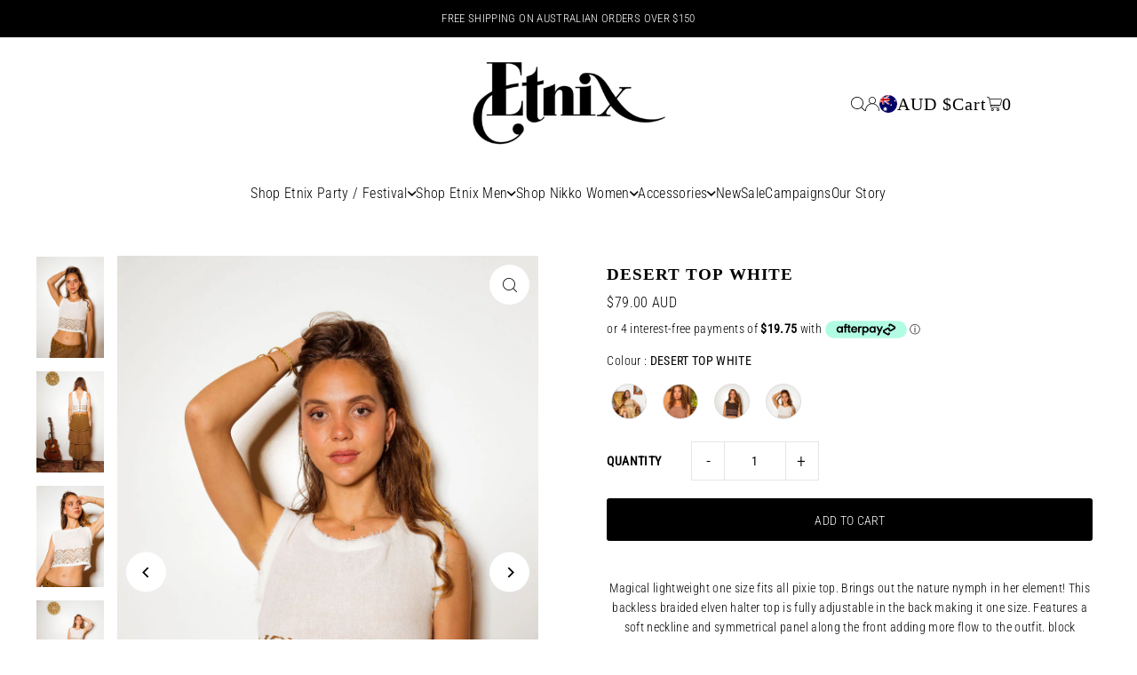

--- FILE ---
content_type: text/css
request_url: https://www.etnix.com.au/cdn/shop/t/52/assets/render.css?v=174983349701977745921763401844
body_size: 1059
content:
.desktop-display{display:block;width:100%}.mobile-display{display:none}square-placement{margin-top:0!important}.accordion{background:linear-gradient(to bottom right,#fff,#f8f8f8);background:#fff;margin:0 auto;width:100%}.accordion br,.accordion>p:empty{display:none!important}.product__section-details{row-gap:0px!important}.pswp__button{border-radius:50%!important}.accordion-header{border-bottom:1px solid #DDE0E7;color:#2a313a;cursor:pointer;font-weight:700;padding:1.5rem;text-align:left}.accordion-header:hover{background:#f6f7f9}.accordion-content{display:none;border-bottom:1px solid #DDE0E7;padding:1.5rem;color:#4a5666}.accordion-header:before{content:"";vertical-align:middle;display:inline-block;width:.75rem;height:.75rem;border-radius:50%;background-color:#b1b5be;margin-right:.75rem}.active.accordion-header:before{background-color:#000}@media screen and (max-width: 415px){.sort-by-right{float:right;padding:10px 0;visibility:hidden;margin-top:-200px}.hide{visibility:hidden;margin-top:-100px;display:none}.gridlock .row{margin-top:-10px;margin-bottom:-5px}.gridlock .row .mobile-3{margin-bottom:10px}.space-top{margin-bottom:-10px}.homepage-promo,.homepage-promo .caption p,.homepage-promo .pimg{display:none}.flexslider{padding-left:5px;padding-right:5px}div#banner-message{margin-bottom:-10px}.caption-inners1{background:none;display:inline-block;padding:10px 20px}#logo-spacer{margin-bottom:-30px}body{transition:background-color .5s linear;transition-property:background-color;transition-duration:.5s;transition-timing-function:linear;transition-delay:0s}}@media screen and (max-width: 992px){.mobile-display{display:block}.desktop-display{display:none}.index-section{padding-bottom:5px}.index-sections>div.shopify-section:nth-child(2){padding-top:30px}row1{margin-bottom:20px}.flex-prev,.flex-next{margin-top:120px}.flex-control-nav{display:none}}@media screen and (max-width: 360px){.flexslider{width:100%;margin-top:0;float:none}}@media screen and (max-width: 414px) and (min-width: 360px){.flexslider{width:100%;margin-top:0;float:none}}@media screen and (max-width: 359px) and (min-width: 320px){.flexslider{width:100%;margin-top:0;float:none}}@media screen and (min-width: 600px){.afterpay-paragraph{margin-bottom:30px}#thumbnail-gallery{max-height:590px;overflow:auto}}@media screen and (min-width: 1220px){#thumbnail-gallery{max-height:850px}}.product-size-guide{text-align:center}.product-size-guide table{font-size:14px;text-align:center;width:100%!important}.product-size-guide table tr:nth-child(n+2){background-color:#f7e7ca}.product-size-guide table tr:hover{background-color:#efe3cc}.product-size-guide table td:nth-child(n){text-align:center;padding:2px;line-height:15px;border:2px solid white}.product-size-guide table td:nth-child(1){font-weight:700;max-width:140px;min-width:60px;text-align:right}.product-size-guide table tr:first-child td{font-weight:700;font-size:15px;text-align:center;border:1px solid white}.product-size-guide table p{font-size:11px}@media screen and (max-width: 600px){.product-size-guide table td:nth-child(1){min-width:70px}.product-size-guide table tr:first-child td{font-size:13px}}input.footer-EMAIL{width:75%;display:inline-block;float:left;margin-bottom:0;border:0;border-radius:0;text-align:left!important;text-indent:17px!important;background:}input.footer-EMAIL::-webkit-input-placeholder{color:}input.footer-EMAIL:-moz-placeholder{color:}input.footer-EMAIL::-moz-placeholder{color:}input.footer-EMAIL:-ms-input-placeholder{color:}input.footer-subscribe{width:25%;float:left;display:inline-block;background:#000;color:#fff;border:0;border-radius:0;font-weight:400}.before-header-banner{background-color:#000;justify-content:center;padding:0 16px}.before-header-banner-text{font-size:14px;font-style:normal;font-weight:400;line-height:18px;letter-spacing:1px;text-decoration:none;text-transform:uppercase;color:#fff;width:100%;text-align:center;padding-top:5px;padding-bottom:5px}div#bottom-footer{flex-direction:column;align-items:center}div#bottom-footer .footer-left,div#bottom-footer .footer-right{width:100%!important;align-items:center!important;justify-content:center!important}div#bottom-footer .footer-left ul.social-icons__wrapper,div#bottom-footer .footer-left p{text-align:center}.collection__filter-toggleWrapper{border-bottom:none}.filtering__pagination{opacity:0}.price__badge--sold-out{z-index:4;background:#000;color:#fff;line-height:12px;position:absolute;top:10px;width:50px;height:50px;border-radius:50%;right:10px;text-align:center;padding:0 10px!important;font-family:Devonshire,cursive;font-size:16px!important;display:flex!important;align-items:center;justify-content:center}.product-index{position:relative}.collection__page--section-title{margin-bottom:18px!important}.section-title-new{text-align:center;padding:15px 0;display:inline-block;width:100%;margin-bottom:20px;border-top:1px solid #e5e5e5;border-bottom:1px solid #e5e5e5}.box-ratio{display:block;height:0;width:100%;overflow:hidden;background-color:#f1f1f1}.box-ratio img{background-color:#fff}.slides.carousel-main .box-ratio img{cursor:zoom-in}.rte img.right-img-multi{max-width:727px!important}.mobile-full{display:flex}.template-page-aboutusnew .rte img{width:auto!important}.template-page-aboutusnew .rte img.big-mobile-img{width:100%!important}.badges-container .mobile-full{display:flex;justify-content:center}.template-page-aboutusnew .rte .designer-box img{width:204px!important}.template-page-aboutusnew .rte .material-box img{width:105px!important}.template-page-aboutusnew .rte img.right-img-multi{max-width:100%!important}.mobile-menu__account{padding-left:24px}div#bottom-footer .mobileheadercurrency .disclosure__toggle{background-color:transparent!important}.product-loop{margin-bottom:0}.Meteor-Arrow[data-direction=right]{margin-left:auto!important}.c-accordion.c-accordion--mobile-nav a{width:100%!important}#meteor-desktop-nav li:focus{outline:none!important}#quickview-form #product-content{display:flex;flex-direction:column}@media screen and (max-width: 749px){.mobile-full{display:flex;flex-wrap:wrap;width:100%;justify-content:center}.mobile-full .featured__collection-carousel.row{margin-top:10px}.mobile-menu__currency{padding-left:24px!important}.footer-menu{text-align:center!important}}.meteor-menu .m-nav.m-level-1,.meteor-menu[data-meteor-template=fortress] .m-container[data-image-position=right] .m-links{padding-left:0!important}.meteor-menu[data-meteor-template=fortress] .m-links{flex-wrap:nowrap!important;flex-direction:columm!important}.meteor-menu .m-links .m-nav{flex-basis:auto!important}.meteor-menu .m-container{width:100%!important;max-width:1090px!important}.meteor-menu .m-links{flex-wrap:nowrap!important;flex-direction:column!important}@media screen and (min-width: 1220px){.template-page-aboutusnew.gridlock .row{width:1200px!important}}@media only screen and (max-width: 800px){.template-page-aboutusnew .rte .designer-box img{width:150px}.collection__page--section-title{margin-bottom:-18px!important}.collection__page--full-width-filters{position:unset}}@media screen and (max-width: 500px){.fera-reviews-masonry .fera-reviews-body-items>*{left:0;right:0;margin:auto}.fera-reviews-header-summary-container{max-width:90%;margin:auto}}
/*# sourceMappingURL=/cdn/shop/t/52/assets/render.css.map?v=174983349701977745921763401844 */


--- FILE ---
content_type: text/css
request_url: https://www.etnix.com.au/cdn/shop/t/52/assets/component-disclosures.css?v=21958065035276563141763401844
body_size: -100
content:
.disclosure__toggle{white-space:nowrap;margin:0;padding:0;border-radius:unset!important;height:unset!important;line-height:unset!important;display:flex;flex-wrap:nowrap;justify-content:space-around;align-items:center;letter-spacing:var(--nav-spacing);font-family:var(--nav-family);font-weight:var(--nav-weight);font-style:var(--nav-style);font-size:var(--nav-size)!important}button.disclosure__toggle[aria-controls=lang-list]{text-transform:capitalize}.disclosure-list{padding:15px 0;position:absolute;right:0;display:none;border-radius:2px;z-index:6;text-align:left;list-style:none;background:var(--background);border:1px solid var(--dotted-color)}.disclosure-list--visible{display:block}ul.disclosure--ul{list-style:none;max-height:300px;overflow-y:auto;margin:0!important;line-height:1}.disclosure-list__item{white-space:nowrap;padding:5px 15px 10px!important;text-align:left;width:100%}.disclosure-list__option{text-transform:capitalize;color:var(--text-color)!important;display:flex!important;flex-direction:row;align-items:center;justify-content:flex-start;gap:5px}.disclosure-list__option:focus,.disclosure-list__option:hover,.disclosure-list__item--current .disclosure-list__option,.disclosure-list__option{color:rgb(var(--text-color) / .7)}.disclosure-list__item--current .disclosure-list__option{font-weight:700}.disclosure-list__option span.localization-form__currency{font-size:var(--font-size-sm);opacity:.7}span.country--flag{display:flex;height:20px;width:20px;flex-basis:20px;border-radius:50%;overflow:hidden}.disclosure__toggle__flag{flex-basis:20px;height:100%;object-fit:cover}.disclosure__toggle svg{min-width:20px}.disclosure-list__item span.country--flag{margin-right:5px}button.localization-form__noscript-btn{height:48px;line-height:48px;border:1px solid #ccc;border-left:0;padding-left:10px;padding-right:10px}#HeaderCountryFormNoScript{display:flex;justify-content:center}
/*# sourceMappingURL=/cdn/shop/t/52/assets/component-disclosures.css.map?v=21958065035276563141763401844 */


--- FILE ---
content_type: image/svg+xml
request_url: https://cdn.shopify.com/s/files/1/0067/3985/3370/files/Group_6.svg?v=1628417387
body_size: -633
content:
<svg xmlns="http://www.w3.org/2000/svg" width="106" height="106" viewBox="0 0 106 106"><defs><style>.a{fill:rgba(0,0,0,0);stroke:#707070;stroke-miterlimit:10;}.b{fill:#707070;}</style></defs><g transform="translate(-7 -7)"><circle class="a" cx="52.5" cy="52.5" r="52.5" transform="translate(7.5 7.5)"/><g transform="translate(-280)"><path class="b" d="M316.322,36.772l7.445.587.055,0a.687.687,0,0,0,.053-1.371l-6.118-.483a32.6,32.6,0,0,1,44.89,1.1.686.686,0,1,0,.971-.97,33.931,33.931,0,0,0-46.76-1.166l.484-6.131a.687.687,0,0,0-1.369-.108l-.614,7.778a.784.784,0,0,0,.963.765Z"/><path class="b" d="M364.335,83.37a.682.682,0,0,0-.657-.142l-7.445-.587a.686.686,0,1,0-.108,1.368l6.118.483a32.6,32.6,0,0,1-44.89-1.1.687.687,0,1,0-.971.971,33.931,33.931,0,0,0,46.76,1.166l-.484,6.131a.685.685,0,0,0,.63.738l.055,0a.687.687,0,0,0,.684-.633l.614-7.778A.685.685,0,0,0,364.335,83.37Z"/></g></g></svg>

--- FILE ---
content_type: image/svg+xml
request_url: https://cdn.shopify.com/s/files/1/0067/3985/3370/files/Group_7.svg?v=1628417387
body_size: -21
content:
<svg xmlns="http://www.w3.org/2000/svg" width="106" height="106" viewBox="0 0 106 106"><defs><style>.a{fill:rgba(0,0,0,0);stroke:#707070;}.b{fill:#707070;}</style></defs><g transform="translate(-7 -7)"><path class="a" d="M52.5,0A52.5,52.5,0,1,1,0,52.5,52.5,52.5,0,0,1,52.5,0Z" transform="translate(7.5 7.5)"/><path class="b" d="M501.282,90.866l-10.1-24.595c5.281-14.408,2.679-21.644,2.184-22.8V40.366a29.576,29.576,0,0,1,5.15,2.172.686.686,0,0,0,.658-1.2,31.3,31.3,0,0,0-5.808-2.4v-.471a.686.686,0,0,0-1.373,0v.08a46.658,46.658,0,0,0-11.306-1.487V35.424c.758-.669,1.38-1.136,1.889-1.518,1.209-.909,1.939-1.457,2.181-3.043a4.216,4.216,0,0,0-1.022-3.417A5.022,5.022,0,0,0,479.98,25.7a4.934,4.934,0,0,0-4.784,5.061.686.686,0,1,0,1.373,0,3.561,3.561,0,0,1,3.411-3.688,3.683,3.683,0,0,1,2.713,1.27,2.861,2.861,0,0,1,.706,2.315c-.157,1.032-.533,1.314-1.649,2.152-.585.44-1.314.987-2.231,1.818a.687.687,0,0,0-.205.673V37.05a46.665,46.665,0,0,0-11.306,1.487v-.08a.686.686,0,0,0-1.373,0v.471a31.3,31.3,0,0,0-5.808,2.4.686.686,0,0,0,.658,1.2,29.576,29.576,0,0,1,5.15-2.172v3.108c-.495,1.153-3.1,8.389,2.185,22.8l-9.867,24.275a.684.684,0,0,0,.218,1.216,87.119,87.119,0,0,0,41.657.025.686.686,0,0,0,.454-.922ZM480,38.418a45.364,45.364,0,0,1,11.992,1.54v3.193c-7.84,3.037-10.85,5.733-11.992,7.459-1.142-1.726-4.152-4.422-11.992-7.459V39.958A45.364,45.364,0,0,1,480,38.418ZM466.96,49.28a17.671,17.671,0,0,1,.756-4.771c10.886,4.254,11.556,7.557,11.6,7.913a1.131,1.131,0,0,0,0,.134.686.686,0,0,0,1.366,0,1.131,1.131,0,0,0,0-.134c.04-.356.71-3.659,11.6-7.913a17.646,17.646,0,0,1,.756,4.771c.126,3.256-.314,8.71-3.076,16.319H470.036C467.275,57.99,466.835,52.536,466.96,49.28Zm13.086,43.649a79.834,79.834,0,0,1-19.659-2.265l9.631-23.692h19.967l9.73,23.693A79.931,79.931,0,0,1,480.046,92.929Z" transform="translate(-420)"/></g></svg>

--- FILE ---
content_type: text/javascript
request_url: https://cdn.starapps.studio/apps/vsk/etnixshop/data.js
body_size: 13306
content:
"use strict";"undefined"==typeof window.starapps_data&&(window.starapps_data={}),"undefined"==typeof window.starapps_data.product_groups&&(window.starapps_data.product_groups=[{"id":5485844,"products_preset_id":512302,"collections_swatch":"first_product_image","group_name":"AJAYA CROP","option_name":"Colour","collections_preset_id":null,"display_position":"top","products_swatch":"first_product_image","mobile_products_preset_id":512302,"mobile_products_swatch":"first_product_image","mobile_collections_preset_id":null,"mobile_collections_swatch":"first_product_image","same_products_preset_for_mobile":true,"same_collections_preset_for_mobile":true,"option_values":[{"id":7386775257146,"option_value":"","handle":"ajaya-crop-top-green","published":true,"swatch_src":null,"swatch_value":null},{"id":7386780598330,"option_value":"","handle":"ajaya-crop-top-natural-cream","published":true,"swatch_src":null,"swatch_value":null},{"id":7386782007354,"option_value":"","handle":"ajaya-crop-top-brown","published":true,"swatch_src":null,"swatch_value":null},{"id":7402553114682,"option_value":null,"handle":"ajaya-crop-top-black","published":true,"swatch_src":null,"swatch_value":null}]},{"id":5450472,"products_preset_id":512302,"collections_swatch":"first_product_image","group_name":"AJAYA TOP","option_name":"Colour","collections_preset_id":null,"display_position":"top","products_swatch":"first_product_image","mobile_products_preset_id":512302,"mobile_products_swatch":"first_product_image","mobile_collections_preset_id":null,"mobile_collections_swatch":"first_product_image","same_products_preset_for_mobile":true,"same_collections_preset_for_mobile":true,"option_values":[{"id":7385131941946,"option_value":null,"handle":"ajaya-top-green","published":true,"swatch_src":null,"swatch_value":null},{"id":7385430261818,"option_value":null,"handle":"ajaya-top-natural-cream","published":true,"swatch_src":null,"swatch_value":null},{"id":7385545146426,"option_value":null,"handle":"ajaya-top-black","published":true,"swatch_src":null,"swatch_value":null},{"id":7385863684154,"option_value":null,"handle":"ajaya-top-brown","published":true,"swatch_src":null,"swatch_value":null}]},{"id":1220354,"products_preset_id":512302,"collections_swatch":"first_product_image","group_name":"ALICE WONDER","option_name":"Colour","collections_preset_id":null,"display_position":"top","products_swatch":"first_product_image","mobile_products_preset_id":512302,"mobile_products_swatch":"first_product_image","mobile_collections_preset_id":null,"mobile_collections_swatch":"first_product_image","same_products_preset_for_mobile":true,"same_collections_preset_for_mobile":true,"option_values":[{"id":4654640234554,"option_value":null,"handle":"alice-in-wonderland-hooded-dress-in-green","published":true,"swatch_src":"No","swatch_value":null},{"id":4654644461626,"option_value":null,"handle":"alice-in-wonderland-hooded-dress-in-maroon","published":true,"swatch_src":"No","swatch_value":null},{"id":4654651834426,"option_value":null,"handle":"alice-in-wonderland-hooded-dress-in-white","published":true,"swatch_src":"No","swatch_value":null},{"id":7063406641210,"option_value":null,"handle":"copy-of-alice-in-wonderland-hooded-dress-in-black","published":true,"swatch_src":"No","swatch_value":null}]},{"id":3948958,"products_preset_id":512302,"collections_swatch":"first_product_image","group_name":"ALPHA SHORTS","option_name":"Colour","collections_preset_id":null,"display_position":"top","products_swatch":"first_product_image","mobile_products_preset_id":512302,"mobile_products_swatch":"first_product_image","mobile_collections_preset_id":null,"mobile_collections_swatch":"first_product_image","same_products_preset_for_mobile":true,"same_collections_preset_for_mobile":true,"option_values":[{"id":7193591611450,"option_value":null,"handle":"aplpha-shorts-black-new-collection","published":true,"swatch_src":null,"swatch_value":null},{"id":7193611567162,"option_value":null,"handle":"alpha-shorts-green-new-collection","published":true,"swatch_src":null,"swatch_value":null}]},{"id":4745526,"products_preset_id":512302,"collections_swatch":"first_product_image","group_name":"AMORA TOP","option_name":"","collections_preset_id":null,"display_position":"top","products_swatch":"first_product_image","mobile_products_preset_id":512302,"mobile_products_swatch":"first_product_image","mobile_collections_preset_id":null,"mobile_collections_swatch":"first_product_image","same_products_preset_for_mobile":true,"same_collections_preset_for_mobile":true,"option_values":[{"id":7349112438842,"option_value":null,"handle":"amora-top-white","published":true,"swatch_src":null,"swatch_value":null},{"id":7349337980986,"option_value":null,"handle":"amora-top-brown","published":true,"swatch_src":null,"swatch_value":null},{"id":7349339455546,"option_value":null,"handle":"amore-top-turquoise","published":true,"swatch_src":null,"swatch_value":null}]},{"id":1218078,"products_preset_id":512302,"collections_swatch":"first_product_image","group_name":"APHRODITE VEST","option_name":"Colour","collections_preset_id":null,"display_position":"top","products_swatch":"first_product_image","mobile_products_preset_id":512302,"mobile_products_swatch":"first_product_image","mobile_collections_preset_id":null,"mobile_collections_swatch":"first_product_image","same_products_preset_for_mobile":true,"same_collections_preset_for_mobile":true,"option_values":[{"id":1397952675898,"option_value":null,"handle":"aphrodite-vest","published":true,"swatch_src":"No","swatch_value":null},{"id":4651377754170,"option_value":null,"handle":"aphrodite-vest-in-black","published":true,"swatch_src":"No","swatch_value":null},{"id":7022515912762,"option_value":null,"handle":"copy-of-aphrodite-vest-brown-1","published":true,"swatch_src":"No","swatch_value":null},{"id":7073741340730,"option_value":null,"handle":"aphrodite-vest-white","published":true,"swatch_src":"No","swatch_value":null}]},{"id":1213884,"products_preset_id":512302,"collections_swatch":"first_product_image","group_name":"Aquarius Skirts","option_name":"Colour","collections_preset_id":null,"display_position":"top","products_swatch":"first_product_image","mobile_products_preset_id":512302,"mobile_products_swatch":"first_product_image","mobile_collections_preset_id":null,"mobile_collections_swatch":"first_product_image","same_products_preset_for_mobile":true,"same_collections_preset_for_mobile":true,"option_values":[{"id":6634554916922,"option_value":null,"handle":"aquarius-skirt-in-maroon","published":true,"swatch_src":"No","swatch_value":null},{"id":6634560946234,"option_value":null,"handle":"aquarius-skirt-in-teal","published":true,"swatch_src":"No","swatch_value":null},{"id":6634562781242,"option_value":null,"handle":"aquarius-skirt-in-olive-green","published":true,"swatch_src":"No","swatch_value":null},{"id":6634565500986,"option_value":null,"handle":"aquarius-skirt-in-black","published":true,"swatch_src":"No","swatch_value":null}]},{"id":3952613,"products_preset_id":512302,"collections_swatch":"first_product_image","group_name":"ASANA BOOTY SHORTS","option_name":"Colour","collections_preset_id":null,"display_position":"top","products_swatch":"first_product_image","mobile_products_preset_id":512302,"mobile_products_swatch":"first_product_image","mobile_collections_preset_id":null,"mobile_collections_swatch":"first_product_image","same_products_preset_for_mobile":true,"same_collections_preset_for_mobile":true,"option_values":[{"id":7185142513722,"option_value":"","handle":"asana-booty-shorts-olive","published":true,"swatch_src":null,"swatch_value":null},{"id":7184991387706,"option_value":"","handle":"asana-booty-shorts-emerald","published":true,"swatch_src":null,"swatch_value":null},{"id":7184917594170,"option_value":"","handle":"asana-bootie-shorts","published":true,"swatch_src":null,"swatch_value":null},{"id":7408561651770,"option_value":null,"handle":"asana-booty-shorts-mellow-yellow","published":true,"swatch_src":null,"swatch_value":null},{"id":7408553492538,"option_value":null,"handle":"asana-booty-shorts-blue","published":true,"swatch_src":null,"swatch_value":null}]},{"id":1220513,"products_preset_id":512302,"collections_swatch":"first_product_image","group_name":"ASCENDANCE SKIRT","option_name":"Colour","collections_preset_id":null,"display_position":"top","products_swatch":"first_product_image","mobile_products_preset_id":512302,"mobile_products_swatch":"first_product_image","mobile_collections_preset_id":null,"mobile_collections_swatch":"first_product_image","same_products_preset_for_mobile":true,"same_collections_preset_for_mobile":true,"option_values":[{"id":6634579099706,"option_value":null,"handle":"ascendance-skirt","published":true,"swatch_src":"No","swatch_value":null},{"id":6635236720698,"option_value":null,"handle":"ascendance-skirt-in-brown","published":true,"swatch_src":"No","swatch_value":null}]},{"id":1220426,"products_preset_id":512302,"collections_swatch":"first_product_image","group_name":"AURA TOP","option_name":"Colour","collections_preset_id":null,"display_position":"top","products_swatch":"first_product_image","mobile_products_preset_id":512302,"mobile_products_swatch":"first_product_image","mobile_collections_preset_id":null,"mobile_collections_swatch":"first_product_image","same_products_preset_for_mobile":true,"same_collections_preset_for_mobile":true,"option_values":[{"id":6635239931962,"option_value":null,"handle":"aura-top-in-brown","published":true,"swatch_src":"No","swatch_value":null},{"id":6635240783930,"option_value":null,"handle":"aura-top-in-blue","published":true,"swatch_src":"No","swatch_value":null},{"id":6635243274298,"option_value":null,"handle":"aura-top-in-green","published":true,"swatch_src":"No","swatch_value":null},{"id":6635244453946,"option_value":null,"handle":"aura-top-in-red","published":true,"swatch_src":"No","swatch_value":null},{"id":6928368762938,"option_value":null,"handle":"copy-of-aura-top-in-red","published":true,"swatch_src":"No","swatch_value":null},{"id":7063408836666,"option_value":null,"handle":"aura-top-black","published":true,"swatch_src":"No","swatch_value":null}]},{"id":1244969,"products_preset_id":512302,"collections_swatch":"first_product_image","group_name":"AVALON","option_name":"Colour","collections_preset_id":null,"display_position":"top","products_swatch":"first_product_image","mobile_products_preset_id":512302,"mobile_products_swatch":"first_product_image","mobile_collections_preset_id":null,"mobile_collections_swatch":"first_product_image","same_products_preset_for_mobile":true,"same_collections_preset_for_mobile":true,"option_values":[{"id":6837025701946,"option_value":null,"handle":"avalon-shorts","published":false,"swatch_src":"No","swatch_value":null},{"id":6837083996218,"option_value":null,"handle":"avalon-shorts-grey","published":false,"swatch_src":"No","swatch_value":null}]},{"id":1220424,"products_preset_id":512302,"collections_swatch":"first_product_image","group_name":"BACK TO NATURE","option_name":"Colour","collections_preset_id":null,"display_position":"top","products_swatch":"first_product_image","mobile_products_preset_id":512302,"mobile_products_swatch":"first_product_image","mobile_collections_preset_id":null,"mobile_collections_swatch":"first_product_image","same_products_preset_for_mobile":true,"same_collections_preset_for_mobile":true,"option_values":[{"id":4537036668986,"option_value":null,"handle":"back-to-nature-long-sleeve-top","published":true,"swatch_src":"No","swatch_value":null},{"id":6919511212090,"option_value":null,"handle":"copy-of-back-to-nature-long-sleeve-top","published":true,"swatch_src":"No","swatch_value":null},{"id":7053470007354,"option_value":null,"handle":"back-to-nature-long-sleeve-top-dark-brown","published":true,"swatch_src":"No","swatch_value":null}]},{"id":1220421,"products_preset_id":512302,"collections_swatch":"first_product_image","group_name":"BALI TOP","option_name":"Colour","collections_preset_id":null,"display_position":"top","products_swatch":"first_product_image","mobile_products_preset_id":512302,"mobile_products_swatch":"first_product_image","mobile_collections_preset_id":null,"mobile_collections_swatch":"first_product_image","same_products_preset_for_mobile":true,"same_collections_preset_for_mobile":true,"option_values":[{"id":1398228156474,"option_value":null,"handle":"bali-top","published":true,"swatch_src":"No","swatch_value":null},{"id":7023342878778,"option_value":null,"handle":"copy-of-bali-top","published":false,"swatch_src":"No","swatch_value":null}]},{"id":4637613,"products_preset_id":512302,"collections_swatch":"first_product_image","group_name":"BASSLINE SHORTS","option_name":"Colour","collections_preset_id":null,"display_position":"top","products_swatch":"first_product_image","mobile_products_preset_id":512302,"mobile_products_swatch":"first_product_image","mobile_collections_preset_id":null,"mobile_collections_swatch":"first_product_image","same_products_preset_for_mobile":true,"same_collections_preset_for_mobile":true,"option_values":[{"id":2365678878778,"option_value":null,"handle":"bassline-shorts-1","published":true,"swatch_src":null,"swatch_value":null},{"id":7342561525818,"option_value":null,"handle":"bassline-shorts-green-new-collection","published":true,"swatch_src":null,"swatch_value":null}]},{"id":3948960,"products_preset_id":512302,"collections_swatch":"first_product_image","group_name":"BETHA SHORTS","option_name":"Colour","collections_preset_id":null,"display_position":"top","products_swatch":"first_product_image","mobile_products_preset_id":512302,"mobile_products_swatch":"first_product_image","mobile_collections_preset_id":null,"mobile_collections_swatch":"first_product_image","same_products_preset_for_mobile":true,"same_collections_preset_for_mobile":true,"option_values":[{"id":7193595117626,"option_value":null,"handle":"dionysus-shorts-black-new-collection","published":true,"swatch_src":null,"swatch_value":null},{"id":7193624969274,"option_value":null,"handle":"betha-shorts-green-new-collection-1","published":true,"swatch_src":null,"swatch_value":null}]},{"id":1220360,"products_preset_id":512302,"collections_swatch":"first_product_image","group_name":"BIBA DRESS","option_name":"Colour","collections_preset_id":null,"display_position":"top","products_swatch":"first_product_image","mobile_products_preset_id":512302,"mobile_products_swatch":"first_product_image","mobile_collections_preset_id":null,"mobile_collections_swatch":"first_product_image","same_products_preset_for_mobile":true,"same_collections_preset_for_mobile":true,"option_values":[{"id":6557998022714,"option_value":null,"handle":"biba-cross-dress-black","published":true,"swatch_src":"No","swatch_value":null},{"id":6558335139898,"option_value":null,"handle":"biba-cross-dress-deep-red","published":false,"swatch_src":"No","swatch_value":null}]},{"id":1220537,"products_preset_id":512302,"collections_swatch":"first_product_image","group_name":"BOHEMIAN LINEN PANTS","option_name":"Colour","collections_preset_id":null,"display_position":"top","products_swatch":"first_product_image","mobile_products_preset_id":512302,"mobile_products_swatch":"first_product_image","mobile_collections_preset_id":null,"mobile_collections_swatch":"first_product_image","same_products_preset_for_mobile":true,"same_collections_preset_for_mobile":true,"option_values":[{"id":1398306930746,"option_value":null,"handle":"boho-linen-pants","published":true,"swatch_src":"No","swatch_value":null},{"id":2446240120890,"option_value":null,"handle":"bohemian-linen-pants-black","published":true,"swatch_src":"No","swatch_value":null}]},{"id":3964143,"products_preset_id":512302,"collections_swatch":"first_product_image","group_name":"BOOGIE LONG","option_name":"Colour","collections_preset_id":null,"display_position":"top","products_swatch":"first_product_image","mobile_products_preset_id":512302,"mobile_products_swatch":"first_product_image","mobile_collections_preset_id":null,"mobile_collections_swatch":"first_product_image","same_products_preset_for_mobile":true,"same_collections_preset_for_mobile":true,"option_values":[{"id":1397984690234,"option_value":null,"handle":"etnix-boogie-long-pants","published":true,"swatch_src":null,"swatch_value":null},{"id":7198019944506,"option_value":null,"handle":"etnix-boogie-long-pants-green-with-teal","published":true,"swatch_src":null,"swatch_value":null},{"id":7198020436026,"option_value":null,"handle":"etnix-boogie-long-pants-dark-olive","published":true,"swatch_src":null,"swatch_value":null}]},{"id":3963904,"products_preset_id":512302,"collections_swatch":"first_product_image","group_name":"BOOGIE SHORTS","option_name":"Colour","collections_preset_id":null,"display_position":"top","products_swatch":"first_product_image","mobile_products_preset_id":512302,"mobile_products_swatch":"first_product_image","mobile_collections_preset_id":null,"mobile_collections_swatch":"first_product_image","same_products_preset_for_mobile":true,"same_collections_preset_for_mobile":true,"option_values":[{"id":7197919608890,"option_value":null,"handle":"boogie-shorts-green-with-teal","published":true,"swatch_src":null,"swatch_value":null},{"id":7197920231482,"option_value":null,"handle":"boogie-shorts-olive-green","published":true,"swatch_src":null,"swatch_value":null},{"id":7197920591930,"option_value":null,"handle":"boogie-shorts-olive-black","published":true,"swatch_src":null,"swatch_value":null}]},{"id":1220379,"products_preset_id":512302,"collections_swatch":"first_product_image","group_name":"BRAIDED TOP","option_name":"Colour","collections_preset_id":null,"display_position":"top","products_swatch":"first_product_image","mobile_products_preset_id":512302,"mobile_products_swatch":"first_product_image","mobile_collections_preset_id":null,"mobile_collections_swatch":"first_product_image","same_products_preset_for_mobile":true,"same_collections_preset_for_mobile":true,"option_values":[{"id":4375535550522,"option_value":null,"handle":"braided-top-in-black","published":true,"swatch_src":"No","swatch_value":null},{"id":4375536304186,"option_value":null,"handle":"braided-top","published":true,"swatch_src":"No","swatch_value":null},{"id":6642737545274,"option_value":null,"handle":"braided-top-in-emerald-green","published":true,"swatch_src":"No","swatch_value":null},{"id":6919606861882,"option_value":null,"handle":"copy-of-braided-top-in-black","published":true,"swatch_src":"No","swatch_value":null},{"id":7023332753466,"option_value":null,"handle":"braided-top-blue","published":true,"swatch_src":"No","swatch_value":null},{"id":7023333572666,"option_value":null,"handle":"braided-top-maroon","published":true,"swatch_src":"No","swatch_value":null}]},{"id":1220415,"products_preset_id":512302,"collections_swatch":"first_product_image","group_name":"BUTTERFLY TOP","option_name":"Colour","collections_preset_id":null,"display_position":"top","products_swatch":"first_product_image","mobile_products_preset_id":512302,"mobile_products_swatch":"first_product_image","mobile_collections_preset_id":null,"mobile_collections_swatch":"first_product_image","same_products_preset_for_mobile":true,"same_collections_preset_for_mobile":true,"option_values":[{"id":1398361784378,"option_value":null,"handle":"butterfly-top","published":true,"swatch_src":"No","swatch_value":null},{"id":2149062574138,"option_value":null,"handle":"butterfly-top-white","published":true,"swatch_src":"No","swatch_value":null}]},{"id":4801345,"products_preset_id":512302,"collections_swatch":"first_product_image","group_name":"Camel Bag","option_name":"","collections_preset_id":null,"display_position":"top","products_swatch":"first_product_image","mobile_products_preset_id":512302,"mobile_products_swatch":"first_product_image","mobile_collections_preset_id":null,"mobile_collections_swatch":"first_product_image","same_products_preset_for_mobile":true,"same_collections_preset_for_mobile":true,"option_values":[{"id":7352173985850,"option_value":null,"handle":"camel-bag","published":false,"swatch_src":null,"swatch_value":null},{"id":7352184111162,"option_value":null,"handle":"camel-bag-olive","published":false,"swatch_src":null,"swatch_value":null}]},{"id":4810710,"products_preset_id":512302,"collections_swatch":"first_product_image","group_name":"CAMEL BAG","option_name":"","collections_preset_id":null,"display_position":"top","products_swatch":"first_product_image","mobile_products_preset_id":512302,"mobile_products_swatch":"first_product_image","mobile_collections_preset_id":null,"mobile_collections_swatch":"first_product_image","same_products_preset_for_mobile":true,"same_collections_preset_for_mobile":true,"option_values":[{"id":7352173985850,"option_value":null,"handle":"camel-bag","published":false,"swatch_src":null,"swatch_value":null},{"id":7352184111162,"option_value":null,"handle":"camel-bag-olive","published":false,"swatch_src":null,"swatch_value":null}]},{"id":4640998,"products_preset_id":512302,"collections_swatch":"first_product_image","group_name":"CAMILLA","option_name":"Coulour","collections_preset_id":null,"display_position":"top","products_swatch":"first_product_image","mobile_products_preset_id":512302,"mobile_products_swatch":"first_product_image","mobile_collections_preset_id":null,"mobile_collections_swatch":"first_product_image","same_products_preset_for_mobile":true,"same_collections_preset_for_mobile":true,"option_values":[{"id":6641455333434,"option_value":null,"handle":"kiara-kaftan-kimono","published":true,"swatch_src":null,"swatch_value":null},{"id":6641464999994,"option_value":null,"handle":"kiara-kaftan-kimono-in-earthy-brown","published":true,"swatch_src":null,"swatch_value":null}]},{"id":1220562,"products_preset_id":512302,"collections_swatch":"first_product_image","group_name":"CARMITA","option_name":"Colour","collections_preset_id":null,"display_position":"top","products_swatch":"first_product_image","mobile_products_preset_id":512302,"mobile_products_swatch":"first_product_image","mobile_collections_preset_id":null,"mobile_collections_swatch":"first_product_image","same_products_preset_for_mobile":true,"same_collections_preset_for_mobile":true,"option_values":[{"id":6634635624506,"option_value":null,"handle":"carmita-scarf-in-earthy-brown","published":true,"swatch_src":"No","swatch_value":null},{"id":6634637393978,"option_value":null,"handle":"carmita-scarf","published":true,"swatch_src":"No","swatch_value":null}]},{"id":1220361,"products_preset_id":512302,"collections_swatch":"first_product_image","group_name":"CAT YOGA","option_name":"Colour","collections_preset_id":null,"display_position":"top","products_swatch":"first_product_image","mobile_products_preset_id":512302,"mobile_products_swatch":"first_product_image","mobile_collections_preset_id":null,"mobile_collections_swatch":"first_product_image","same_products_preset_for_mobile":true,"same_collections_preset_for_mobile":true,"option_values":[{"id":6906823606330,"option_value":null,"handle":"copy-of-biba-cross-dress-deep-red","published":true,"swatch_src":"No","swatch_value":null},{"id":6906829668410,"option_value":null,"handle":"copy-of-cat-yoga-jumpsuit","published":false,"swatch_src":"No","swatch_value":null}]},{"id":1220428,"products_preset_id":512302,"collections_swatch":"first_product_image","group_name":"CELESTE SKIRT","option_name":"Colour","collections_preset_id":null,"display_position":"top","products_swatch":"first_product_image","mobile_products_preset_id":512302,"mobile_products_swatch":"first_product_image","mobile_collections_preset_id":null,"mobile_collections_swatch":"first_product_image","same_products_preset_for_mobile":true,"same_collections_preset_for_mobile":true,"option_values":[{"id":6558483185722,"option_value":null,"handle":"celeste-skirt-deep-red","published":false,"swatch_src":"No","swatch_value":null},{"id":6558490001466,"option_value":null,"handle":"celeste-skirt-cream","published":false,"swatch_src":"No","swatch_value":null}]},{"id":4978401,"products_preset_id":512302,"collections_swatch":"first_product_image","group_name":"CELESTIAL DRIFT DRESS","option_name":"Colour","collections_preset_id":null,"display_position":"top","products_swatch":"first_product_image","mobile_products_preset_id":512302,"mobile_products_swatch":"first_product_image","mobile_collections_preset_id":null,"mobile_collections_swatch":"first_product_image","same_products_preset_for_mobile":true,"same_collections_preset_for_mobile":true,"option_values":[{"id":7351786242106,"option_value":null,"handle":"celestial-drift-dress-cream","published":true,"swatch_src":null,"swatch_value":null},{"id":7362519072826,"option_value":null,"handle":"celestial-drift-dress-green","published":true,"swatch_src":null,"swatch_value":null}]},{"id":1220402,"products_preset_id":512302,"collections_swatch":"first_product_image","group_name":"CHANGE TOP","option_name":"Colour","collections_preset_id":null,"display_position":"top","products_swatch":"first_product_image","mobile_products_preset_id":512302,"mobile_products_swatch":"first_product_image","mobile_collections_preset_id":null,"mobile_collections_swatch":"first_product_image","same_products_preset_for_mobile":true,"same_collections_preset_for_mobile":true,"option_values":[{"id":6558491803706,"option_value":null,"handle":"change-top-marine-blue","published":false,"swatch_src":"No","swatch_value":null},{"id":6558492885050,"option_value":null,"handle":"change-top-mauve","published":false,"swatch_src":"No","swatch_value":null},{"id":6558494359610,"option_value":null,"handle":"change-top-natural","published":false,"swatch_src":"No","swatch_value":null}]},{"id":3959002,"products_preset_id":512302,"collections_swatch":"first_product_image","group_name":"CLEO BACKPACK","option_name":"Colour","collections_preset_id":null,"display_position":"top","products_swatch":"first_product_image","mobile_products_preset_id":512302,"mobile_products_swatch":"first_product_image","mobile_collections_preset_id":null,"mobile_collections_swatch":"first_product_image","same_products_preset_for_mobile":true,"same_collections_preset_for_mobile":true,"option_values":[{"id":4577530118202,"option_value":null,"handle":"cleo-backpack-black","published":true,"swatch_src":null,"swatch_value":null},{"id":4577530511418,"option_value":null,"handle":"cleo-backpack-brown-10-20-2020","published":false,"swatch_src":null,"swatch_value":null}]},{"id":1220352,"products_preset_id":512302,"collections_swatch":"first_product_image","group_name":"CLEOPATRA DRESS","option_name":"Colour","collections_preset_id":null,"display_position":"top","products_swatch":"first_product_image","mobile_products_preset_id":512302,"mobile_products_swatch":"first_product_image","mobile_collections_preset_id":null,"mobile_collections_swatch":"first_product_image","same_products_preset_for_mobile":true,"same_collections_preset_for_mobile":true,"option_values":[{"id":4431145926714,"option_value":null,"handle":"cleopatra-dress","published":true,"swatch_src":"No","swatch_value":null},{"id":6558496260154,"option_value":null,"handle":"cleopatra-dress-black","published":true,"swatch_src":"No","swatch_value":null}]},{"id":1220469,"products_preset_id":512302,"collections_swatch":"first_product_image","group_name":"DALIA SKIRT","option_name":"Colour","collections_preset_id":null,"display_position":"top","products_swatch":"first_product_image","mobile_products_preset_id":512302,"mobile_products_swatch":"first_product_image","mobile_collections_preset_id":null,"mobile_collections_swatch":"first_product_image","same_products_preset_for_mobile":true,"same_collections_preset_for_mobile":true,"option_values":[{"id":1398365749306,"option_value":null,"handle":"dalia-skirt","published":false,"swatch_src":"No","swatch_value":null},{"id":2146521153594,"option_value":null,"handle":"dalia-skirt-rose-cream","published":false,"swatch_src":"No","swatch_value":null},{"id":2146525347898,"option_value":null,"handle":"dalia-skirt-cream-stonewashed","published":false,"swatch_src":"No","swatch_value":null}]},{"id":2508576,"products_preset_id":512302,"collections_swatch":"first_product_image","group_name":"DANTE CARDIGAN","option_name":"Colour","collections_preset_id":null,"display_position":"top","products_swatch":"first_product_image","mobile_products_preset_id":512302,"mobile_products_swatch":"first_product_image","mobile_collections_preset_id":null,"mobile_collections_swatch":"first_product_image","same_products_preset_for_mobile":true,"same_collections_preset_for_mobile":true,"option_values":[{"id":6979032350778,"option_value":null,"handle":"dante-cardigan","published":false,"swatch_src":"No","swatch_value":null},{"id":7051726127162,"option_value":null,"handle":"dante-cardigan-grey-1","published":true,"swatch_src":"No","swatch_value":null}]},{"id":4801346,"products_preset_id":512302,"collections_swatch":"first_product_image","group_name":"Desert Bag","option_name":"","collections_preset_id":null,"display_position":"top","products_swatch":"first_product_image","mobile_products_preset_id":512302,"mobile_products_swatch":"first_product_image","mobile_collections_preset_id":null,"mobile_collections_swatch":"first_product_image","same_products_preset_for_mobile":true,"same_collections_preset_for_mobile":true,"option_values":[{"id":7352189091898,"option_value":null,"handle":"desert-bag-black","published":true,"swatch_src":null,"swatch_value":null},{"id":7352190107706,"option_value":null,"handle":"desert-bag-brown","published":true,"swatch_src":null,"swatch_value":null}]},{"id":4748439,"products_preset_id":512302,"collections_swatch":"first_product_image","group_name":"DESERT SET","option_name":"","collections_preset_id":null,"display_position":"top","products_swatch":"first_product_image","mobile_products_preset_id":512302,"mobile_products_swatch":"first_product_image","mobile_collections_preset_id":null,"mobile_collections_swatch":"first_product_image","same_products_preset_for_mobile":true,"same_collections_preset_for_mobile":true,"option_values":[{"id":7349558116410,"option_value":null,"handle":"desert-set","published":true,"swatch_src":null,"swatch_value":null},{"id":7349564407866,"option_value":null,"handle":"desert-set-black","published":true,"swatch_src":null,"swatch_value":null}]},{"id":3383796,"products_preset_id":512302,"collections_swatch":"first_product_image","group_name":"DESERT TOPS","option_name":"Colour","collections_preset_id":null,"display_position":"top","products_swatch":"first_product_image","mobile_products_preset_id":512302,"mobile_products_swatch":"first_product_image","mobile_collections_preset_id":null,"mobile_collections_swatch":"first_product_image","same_products_preset_for_mobile":true,"same_collections_preset_for_mobile":true,"option_values":[{"id":7085798817850,"option_value":null,"handle":"desert-top-cream","published":true,"swatch_src":"No","swatch_value":null},{"id":7085799964730,"option_value":null,"handle":"desert-top-mauve","published":true,"swatch_src":"No","swatch_value":null},{"id":7157815836730,"option_value":null,"handle":"desert-top-brown","published":true,"swatch_src":null,"swatch_value":null},{"id":7157816426554,"option_value":null,"handle":"desert-top-white","published":true,"swatch_src":null,"swatch_value":null}]},{"id":1220350,"products_preset_id":512302,"collections_swatch":"first_product_image","group_name":"DHANY TOPS","option_name":"Colour","collections_preset_id":null,"display_position":"top","products_swatch":"first_product_image","mobile_products_preset_id":512302,"mobile_products_swatch":"first_product_image","mobile_collections_preset_id":null,"mobile_collections_swatch":"first_product_image","same_products_preset_for_mobile":true,"same_collections_preset_for_mobile":true,"option_values":[{"id":6634659610682,"option_value":null,"handle":"dhany-top-in-white","published":true,"swatch_src":"No","swatch_value":null},{"id":6634664558650,"option_value":null,"handle":"dhany-top-in-black","published":true,"swatch_src":"No","swatch_value":null},{"id":6634665902138,"option_value":null,"handle":"dhany-top-in-brown","published":true,"swatch_src":"No","swatch_value":null},{"id":6634666721338,"option_value":null,"handle":"dhany-top-in-green","published":true,"swatch_src":"No","swatch_value":null}]},{"id":2508577,"products_preset_id":512302,"collections_swatch":"first_product_image","group_name":"DIDION SKIRT","option_name":"Colour","collections_preset_id":null,"display_position":"top","products_swatch":"first_product_image","mobile_products_preset_id":512302,"mobile_products_swatch":"first_product_image","mobile_collections_preset_id":null,"mobile_collections_swatch":"first_product_image","same_products_preset_for_mobile":true,"same_collections_preset_for_mobile":true,"option_values":[{"id":7051727863866,"option_value":null,"handle":"didion-skirt-cream","published":false,"swatch_src":"No","swatch_value":null},{"id":7051728683066,"option_value":null,"handle":"didion-skirt-grey-1","published":true,"swatch_src":"No","swatch_value":null}]},{"id":4756268,"products_preset_id":512302,"collections_swatch":"first_product_image","group_name":"DIZZY SHORT","option_name":"","collections_preset_id":null,"display_position":"top","products_swatch":"first_product_image","mobile_products_preset_id":512302,"mobile_products_swatch":"first_product_image","mobile_collections_preset_id":null,"mobile_collections_swatch":"first_product_image","same_products_preset_for_mobile":true,"same_collections_preset_for_mobile":true,"option_values":[{"id":7350666756154,"option_value":null,"handle":"dizzy-short","published":true,"swatch_src":null,"swatch_value":null},{"id":7350688350266,"option_value":null,"handle":"dizzy-short-white","published":true,"swatch_src":null,"swatch_value":null}]},{"id":1533417,"products_preset_id":512302,"collections_swatch":"first_product_image","group_name":"DOOF RMX","option_name":"Colour","collections_preset_id":null,"display_position":"top","products_swatch":"first_product_image","mobile_products_preset_id":512302,"mobile_products_swatch":"first_product_image","mobile_collections_preset_id":null,"mobile_collections_swatch":"first_product_image","same_products_preset_for_mobile":true,"same_collections_preset_for_mobile":true,"option_values":[{"id":2365668819002,"option_value":null,"handle":"doof-rmx-shorts","published":true,"swatch_src":"No","swatch_value":null},{"id":7030174548026,"option_value":null,"handle":"doof-rmx-shorts-dark-green","published":false,"swatch_src":"No","swatch_value":null}]},{"id":1220400,"products_preset_id":512302,"collections_swatch":"first_product_image","group_name":"DREAM TOP","option_name":"Colour","collections_preset_id":null,"display_position":"top","products_swatch":"first_product_image","mobile_products_preset_id":512302,"mobile_products_swatch":"first_product_image","mobile_collections_preset_id":null,"mobile_collections_swatch":"first_product_image","same_products_preset_for_mobile":true,"same_collections_preset_for_mobile":true,"option_values":[{"id":6558496686138,"option_value":null,"handle":"dream-top-natural","published":false,"swatch_src":"No","swatch_value":null},{"id":4431152971834,"option_value":null,"handle":"dream-top-linen","published":false,"swatch_src":"No","swatch_value":null},{"id":4431149891642,"option_value":null,"handle":"dream-top-linen-blue","published":false,"swatch_src":"No","swatch_value":null}]},{"id":1220371,"products_preset_id":512302,"collections_swatch":"first_product_image","group_name":"EARTH GODDESS","option_name":"Colour","collections_preset_id":null,"display_position":"top","products_swatch":"first_product_image","mobile_products_preset_id":512302,"mobile_products_swatch":"first_product_image","mobile_collections_preset_id":null,"mobile_collections_swatch":"first_product_image","same_products_preset_for_mobile":true,"same_collections_preset_for_mobile":true,"option_values":[{"id":6635233378362,"option_value":null,"handle":"earth-goddess-dress-1","published":true,"swatch_src":"No","swatch_value":null},{"id":6635234590778,"option_value":null,"handle":"earth-goddess-dress-in-earthy-brown","published":true,"swatch_src":"No","swatch_value":null}]},{"id":1620241,"products_preset_id":512302,"collections_swatch":"first_product_image","group_name":"ELIOTT PANTS","option_name":"Colour","collections_preset_id":null,"display_position":"top","products_swatch":"first_product_image","mobile_products_preset_id":512302,"mobile_products_swatch":"first_product_image","mobile_collections_preset_id":null,"mobile_collections_swatch":"first_product_image","same_products_preset_for_mobile":true,"same_collections_preset_for_mobile":true,"option_values":[{"id":7034591510586,"option_value":null,"handle":"eliott-knit-pants-mustard","published":true,"swatch_src":"No","swatch_value":null},{"id":7034591150138,"option_value":null,"handle":"eliott-knit-pants-charcoal","published":true,"swatch_src":"No","swatch_value":null},{"id":7034590429242,"option_value":null,"handle":"eliott-knit-pants-offwhite","published":true,"swatch_src":"No","swatch_value":null}]},{"id":4756276,"products_preset_id":512302,"collections_swatch":"first_product_image","group_name":"EMILY CARDIGAN","option_name":"","collections_preset_id":null,"display_position":"top","products_swatch":"first_product_image","mobile_products_preset_id":512302,"mobile_products_swatch":"first_product_image","mobile_collections_preset_id":null,"mobile_collections_swatch":"first_product_image","same_products_preset_for_mobile":true,"same_collections_preset_for_mobile":true,"option_values":[{"id":7350689660986,"option_value":null,"handle":"emily-cardigan","published":true,"swatch_src":null,"swatch_value":null},{"id":7350690349114,"option_value":null,"handle":"emily-cardigan-brown","published":true,"swatch_src":null,"swatch_value":null}]},{"id":2508579,"products_preset_id":512302,"collections_swatch":"first_product_image","group_name":"EMILY TUNIC","option_name":"Colour","collections_preset_id":null,"display_position":"top","products_swatch":"first_product_image","mobile_products_preset_id":512302,"mobile_products_swatch":"first_product_image","mobile_collections_preset_id":null,"mobile_collections_swatch":"first_product_image","same_products_preset_for_mobile":true,"same_collections_preset_for_mobile":true,"option_values":[{"id":7051732779066,"option_value":null,"handle":"emily-tunic-1","published":false,"swatch_src":"No","swatch_value":null},{"id":7051733729338,"option_value":null,"handle":"copy-of-emily-tunic","published":false,"swatch_src":"No","swatch_value":null}]},{"id":1220366,"products_preset_id":512302,"collections_swatch":"first_product_image","group_name":"ESTELLA","option_name":"Colour","collections_preset_id":null,"display_position":"top","products_swatch":"first_product_image","mobile_products_preset_id":512302,"mobile_products_swatch":"first_product_image","mobile_collections_preset_id":null,"mobile_collections_swatch":"first_product_image","same_products_preset_for_mobile":true,"same_collections_preset_for_mobile":true,"option_values":[{"id":6558499766330,"option_value":null,"handle":"estella-dress-deep-red","published":false,"swatch_src":"No","swatch_value":null},{"id":6558500487226,"option_value":null,"handle":"estella-dress-marine-blue","published":false,"swatch_src":"No","swatch_value":null},{"id":6558501273658,"option_value":null,"handle":"estella-dress-natural","published":false,"swatch_src":"No","swatch_value":null}]},{"id":1220552,"products_preset_id":512302,"collections_swatch":"first_product_image","group_name":"EYE OF TIGER","option_name":"Colour","collections_preset_id":null,"display_position":"top","products_swatch":"first_product_image","mobile_products_preset_id":512302,"mobile_products_swatch":"first_product_image","mobile_collections_preset_id":null,"mobile_collections_swatch":"first_product_image","same_products_preset_for_mobile":true,"same_collections_preset_for_mobile":true,"option_values":[{"id":6928362569786,"option_value":null,"handle":"eye-of-the-tiger-belt-brown","published":true,"swatch_src":"No","swatch_value":null},{"id":4577517600826,"option_value":null,"handle":"eye-of-the-tiger-belt-black","published":true,"swatch_src":"No","swatch_value":null}]},{"id":1220374,"products_preset_id":512302,"collections_swatch":"first_product_image","group_name":"FEATHER SHIRT","option_name":"Colour","collections_preset_id":null,"display_position":"top","products_swatch":"first_product_image","mobile_products_preset_id":512302,"mobile_products_swatch":"first_product_image","mobile_collections_preset_id":null,"mobile_collections_swatch":"first_product_image","same_products_preset_for_mobile":true,"same_collections_preset_for_mobile":true,"option_values":[{"id":4431266775098,"option_value":null,"handle":"feather-sunrise-sleeveless-black","published":true,"swatch_src":"No","swatch_value":null},{"id":4431266316346,"option_value":null,"handle":"feather-sunrise-sleeveless-white","published":true,"swatch_src":"No","swatch_value":null}]},{"id":3894768,"products_preset_id":512302,"collections_swatch":"first_product_image","group_name":"FERRANTE","option_name":"Colour","collections_preset_id":null,"display_position":"top","products_swatch":"first_product_image","mobile_products_preset_id":512302,"mobile_products_swatch":"first_product_image","mobile_collections_preset_id":null,"mobile_collections_swatch":"first_product_image","same_products_preset_for_mobile":true,"same_collections_preset_for_mobile":true,"option_values":[{"id":7038597038138,"option_value":null,"handle":"ferrante-pants","published":true,"swatch_src":null,"swatch_value":null},{"id":7178735321146,"option_value":null,"handle":"ferrante-pants-cream","published":true,"swatch_src":null,"swatch_value":null},{"id":7350691430458,"option_value":null,"handle":"ferrante-pants-grey","published":true,"swatch_src":null,"swatch_value":null},{"id":7350703358010,"option_value":null,"handle":"ferrante-pants-rusty","published":true,"swatch_src":null,"swatch_value":null}]},{"id":1220375,"products_preset_id":512302,"collections_swatch":"first_product_image","group_name":"FIJI","option_name":"Colour","collections_preset_id":null,"display_position":"top","products_swatch":"first_product_image","mobile_products_preset_id":512302,"mobile_products_swatch":"first_product_image","mobile_collections_preset_id":null,"mobile_collections_swatch":"first_product_image","same_products_preset_for_mobile":true,"same_collections_preset_for_mobile":true,"option_values":[{"id":6558502322234,"option_value":null,"handle":"fiji-top","published":true,"swatch_src":"No","swatch_value":null},{"id":6908709535802,"option_value":null,"handle":"fiji-top-in-black","published":true,"swatch_src":"No","swatch_value":null}]},{"id":2673553,"products_preset_id":512302,"collections_swatch":"first_product_image","group_name":"FLAMENCO","option_name":"Colour","collections_preset_id":null,"display_position":"top","products_swatch":"first_product_image","mobile_products_preset_id":512302,"mobile_products_swatch":"first_product_image","mobile_collections_preset_id":null,"mobile_collections_swatch":"first_product_image","same_products_preset_for_mobile":true,"same_collections_preset_for_mobile":true,"option_values":[{"id":1397949956154,"option_value":null,"handle":"flamenco-urban-gypsy-skirt","published":true,"swatch_src":"No","swatch_value":null},{"id":7054148173882,"option_value":null,"handle":"flamenco-urban-gypsy-skirt-green-1","published":true,"swatch_src":"No","swatch_value":null}]},{"id":2673554,"products_preset_id":512302,"collections_swatch":"first_product_image","group_name":"FLAMENCO LACE","option_name":"Colour","collections_preset_id":null,"display_position":"top","products_swatch":"first_product_image","mobile_products_preset_id":512302,"mobile_products_swatch":"first_product_image","mobile_collections_preset_id":null,"mobile_collections_swatch":"first_product_image","same_products_preset_for_mobile":true,"same_collections_preset_for_mobile":true,"option_values":[{"id":7054148698170,"option_value":null,"handle":"flamenco-urban-gypsy-skirt-black-with-lace","published":true,"swatch_src":"No","swatch_value":null},{"id":7054149419066,"option_value":null,"handle":"copy-of-flamenco-urban-gypsy-skirt-green-with-lace","published":true,"swatch_src":"No","swatch_value":null}]},{"id":3383829,"products_preset_id":512302,"collections_swatch":"first_product_image","group_name":"FLOWER PANTS","option_name":"Colour","collections_preset_id":null,"display_position":"top","products_swatch":"first_product_image","mobile_products_preset_id":512302,"mobile_products_swatch":"first_product_image","mobile_collections_preset_id":null,"mobile_collections_swatch":"first_product_image","same_products_preset_for_mobile":true,"same_collections_preset_for_mobile":true,"option_values":[{"id":7085810483258,"option_value":null,"handle":"flower-pants-green","published":true,"swatch_src":"No","swatch_value":null},{"id":7085811105850,"option_value":null,"handle":"flower-pants-black","published":true,"swatch_src":"No","swatch_value":null},{"id":1398234284090,"option_value":null,"handle":"flower-pants","published":true,"swatch_src":"No","swatch_value":null}]},{"id":1220527,"products_preset_id":512302,"collections_swatch":"first_product_image","group_name":"FLOWER TIGHTS","option_name":"Colour","collections_preset_id":null,"display_position":"top","products_swatch":"first_product_image","mobile_products_preset_id":512302,"mobile_products_swatch":"first_product_image","mobile_collections_preset_id":null,"mobile_collections_swatch":"first_product_image","same_products_preset_for_mobile":true,"same_collections_preset_for_mobile":true,"option_values":[{"id":1398235824186,"option_value":null,"handle":"flower-tights","published":true,"swatch_src":"No","swatch_value":null},{"id":4646324764730,"option_value":null,"handle":"flower-tights-in-warm-pink","published":true,"swatch_src":"No","swatch_value":null}]},{"id":1219189,"products_preset_id":512302,"collections_swatch":"first_product_image","group_name":"FOREST PUNKSKIRTS","option_name":"Colour","collections_preset_id":null,"display_position":"top","products_swatch":"first_product_image","mobile_products_preset_id":512302,"mobile_products_swatch":"first_product_image","mobile_collections_preset_id":null,"mobile_collections_swatch":"first_product_image","same_products_preset_for_mobile":true,"same_collections_preset_for_mobile":true,"option_values":[{"id":4526617395258,"option_value":null,"handle":"cyberpunk-skirt-in-black","published":true,"swatch_src":"No","swatch_value":null},{"id":4537042108474,"option_value":null,"handle":"cberpunk-skirt-in-green","published":false,"swatch_src":"No","swatch_value":null},{"id":6634536271930,"option_value":null,"handle":"cyberpunk-skirt-in-forest-green","published":true,"swatch_src":"No","swatch_value":null},{"id":6634538663994,"option_value":null,"handle":"cyberpunk-skirt-in-pink-purple-minx","published":true,"swatch_src":"No","swatch_value":null},{"id":6642747375674,"option_value":null,"handle":"cyberpunk-skirt-in-cream","published":true,"swatch_src":"No","swatch_value":null},{"id":7073675739194,"option_value":null,"handle":"copy-of-forest-punk-skirt-in-forest-green","published":true,"swatch_src":"No","swatch_value":null},{"id":7199335415866,"option_value":null,"handle":"forest-punk-skirt-purple-minx","published":true,"swatch_src":null,"swatch_value":null},{"id":7392018595898,"option_value":null,"handle":"forest-punk-skirt-black-red","published":true,"swatch_src":null,"swatch_value":null}]},{"id":1220466,"products_preset_id":512302,"collections_swatch":"first_product_image","group_name":"FOREST SKIRT","option_name":"Colour","collections_preset_id":null,"display_position":"top","products_swatch":"first_product_image","mobile_products_preset_id":512302,"mobile_products_swatch":"first_product_image","mobile_collections_preset_id":null,"mobile_collections_swatch":"first_product_image","same_products_preset_for_mobile":true,"same_collections_preset_for_mobile":true,"option_values":[{"id":4646332923962,"option_value":"","handle":"forest-gypsy-skirt","published":false,"swatch_src":"No","swatch_value":null},{"id":4652373901370,"option_value":"","handle":"forest-skirt-in-green","published":true,"swatch_src":"No","swatch_value":null},{"id":6906874527802,"option_value":"","handle":"forest-skirt-white","published":false,"swatch_src":"No","swatch_value":null},{"id":6906880688186,"option_value":"","handle":"forest-skirt-in-black","published":true,"swatch_src":"No","swatch_value":null},{"id":7071248547898,"option_value":"","handle":"forest-skirt-brown","published":false,"swatch_src":"No","swatch_value":null},{"id":7073777844282,"option_value":"","handle":"forest-skirt-blue","published":false,"swatch_src":"No","swatch_value":null},{"id":7408573808698,"option_value":null,"handle":"forest-skirt-maroon","published":true,"swatch_src":null,"swatch_value":null}]},{"id":1220419,"products_preset_id":512302,"collections_swatch":"first_product_image","group_name":"FREE SPIRIT TOP","option_name":"Colour","collections_preset_id":null,"display_position":"top","products_swatch":"first_product_image","mobile_products_preset_id":512302,"mobile_products_swatch":"first_product_image","mobile_collections_preset_id":null,"mobile_collections_swatch":"first_product_image","same_products_preset_for_mobile":true,"same_collections_preset_for_mobile":true,"option_values":[{"id":4646780764218,"option_value":null,"handle":"free-spirit-top-in-beige","published":true,"swatch_src":"No","swatch_value":null},{"id":4646804193338,"option_value":null,"handle":"free-spirit-top-in-black","published":false,"swatch_src":"No","swatch_value":null},{"id":4646805995578,"option_value":null,"handle":"free-spirit-top-in-green","published":true,"swatch_src":"No","swatch_value":null},{"id":4646807273530,"option_value":null,"handle":"free-spirit-top-in-white","published":true,"swatch_src":"No","swatch_value":null}]},{"id":3383817,"products_preset_id":512302,"collections_swatch":"first_product_image","group_name":"FRIENDS OF THE FOREST","option_name":"Colour","collections_preset_id":null,"display_position":"top","products_swatch":"first_product_image","mobile_products_preset_id":512302,"mobile_products_swatch":"first_product_image","mobile_collections_preset_id":null,"mobile_collections_swatch":"first_product_image","same_products_preset_for_mobile":true,"same_collections_preset_for_mobile":true,"option_values":[{"id":7085803995194,"option_value":null,"handle":"friends-of-the-forest-top-black","published":false,"swatch_src":"No","swatch_value":null},{"id":7085805207610,"option_value":null,"handle":"copy-of-friends-of-the-forest-top-light-grey","published":false,"swatch_src":"No","swatch_value":null}]},{"id":1220355,"products_preset_id":512302,"collections_swatch":"first_product_image","group_name":"FRILL DRESS","option_name":"Colour","collections_preset_id":null,"display_position":"top","products_swatch":"first_product_image","mobile_products_preset_id":512302,"mobile_products_swatch":"first_product_image","mobile_collections_preset_id":null,"mobile_collections_swatch":"first_product_image","same_products_preset_for_mobile":true,"same_collections_preset_for_mobile":true,"option_values":[{"id":6558512447546,"option_value":null,"handle":"frill-hoppins-dress-marine-blue","published":false,"swatch_src":"No","swatch_value":null},{"id":6558510809146,"option_value":null,"handle":"frill-hoppins-dress-beige","published":false,"swatch_src":"No","swatch_value":null},{"id":6558507630650,"option_value":null,"handle":"frill-hoppin-dress-deep-red","published":false,"swatch_src":"No","swatch_value":null}]},{"id":1220404,"products_preset_id":512302,"collections_swatch":"first_product_image","group_name":"FRILL TOP","option_name":"Colour","collections_preset_id":null,"display_position":"top","products_swatch":"first_product_image","mobile_products_preset_id":512302,"mobile_products_swatch":"first_product_image","mobile_collections_preset_id":null,"mobile_collections_swatch":"first_product_image","same_products_preset_for_mobile":true,"same_collections_preset_for_mobile":true,"option_values":[{"id":6558514479162,"option_value":null,"handle":"frill-top-deep-red","published":true,"swatch_src":"No","swatch_value":null},{"id":6558513561658,"option_value":null,"handle":"frill-top-natural","published":false,"swatch_src":"No","swatch_value":null}]},{"id":1220480,"products_preset_id":512302,"collections_swatch":"first_product_image","group_name":"GAIA RMX","option_name":"Colour","collections_preset_id":null,"display_position":"top","products_swatch":"first_product_image","mobile_products_preset_id":512302,"mobile_products_swatch":"first_product_image","mobile_collections_preset_id":null,"mobile_collections_swatch":"first_product_image","same_products_preset_for_mobile":true,"same_collections_preset_for_mobile":true,"option_values":[{"id":4375526146106,"option_value":null,"handle":"gaia-skirt-with-lace","published":false,"swatch_src":"No","swatch_value":null},{"id":4375531585594,"option_value":null,"handle":"gaia-skirt-rmx-brown","published":false,"swatch_src":"No","swatch_value":null},{"id":4526513029178,"option_value":null,"handle":"gaia-skirt-rmx-in-purple","published":false,"swatch_src":"No","swatch_value":null},{"id":7089620811834,"option_value":null,"handle":"copy-of-gaia-skirt-rmx","published":false,"swatch_src":"No","swatch_value":null},{"id":7089621368890,"option_value":null,"handle":"copy-of-gaia-skirt-rmx-1","published":false,"swatch_src":"No","swatch_value":null},{"id":7089622253626,"option_value":null,"handle":"copy-of-gaia-skirt-rmx-black","published":false,"swatch_src":"No","swatch_value":null}]},{"id":1220479,"products_preset_id":512302,"collections_swatch":"first_product_image","group_name":"GAIA SKIRT","option_name":"Colour","collections_preset_id":null,"display_position":"top","products_swatch":"first_product_image","mobile_products_preset_id":512302,"mobile_products_swatch":"first_product_image","mobile_collections_preset_id":null,"mobile_collections_swatch":"first_product_image","same_products_preset_for_mobile":true,"same_collections_preset_for_mobile":true,"option_values":[{"id":4537073532986,"option_value":null,"handle":"gaia-skirt-in-white","published":false,"swatch_src":"No","swatch_value":null},{"id":4646328139834,"option_value":null,"handle":"gaia-skirt-1","published":true,"swatch_src":"No","swatch_value":null},{"id":7089624318010,"option_value":null,"handle":"gaia-skirt-black","published":true,"swatch_src":"No","swatch_value":null},{"id":7109303042106,"option_value":null,"handle":"gaia-skirt-purple","published":true,"swatch_src":"No","swatch_value":null}]},{"id":1220406,"products_preset_id":512302,"collections_swatch":"first_product_image","group_name":"GEORGY SHORT","option_name":"Colour","collections_preset_id":null,"display_position":"top","products_swatch":"first_product_image","mobile_products_preset_id":512302,"mobile_products_swatch":"first_product_image","mobile_collections_preset_id":null,"mobile_collections_swatch":"first_product_image","same_products_preset_for_mobile":true,"same_collections_preset_for_mobile":true,"option_values":[{"id":4431105228858,"option_value":null,"handle":"georgy-knit-short","published":true,"swatch_src":"No","swatch_value":null},{"id":6558515265594,"option_value":null,"handle":"georgy-shorts-black","published":true,"swatch_src":"No","swatch_value":null},{"id":4431260254266,"option_value":null,"handle":"georgy-knit-short-cream","published":true,"swatch_src":"No","swatch_value":null}]},{"id":1220405,"products_preset_id":512302,"collections_swatch":"first_product_image","group_name":"GEORGY TOP","option_name":"Colour","collections_preset_id":null,"display_position":"top","products_swatch":"first_product_image","mobile_products_preset_id":512302,"mobile_products_swatch":"first_product_image","mobile_collections_preset_id":null,"mobile_collections_swatch":"first_product_image","same_products_preset_for_mobile":true,"same_collections_preset_for_mobile":true,"option_values":[{"id":4431260876858,"option_value":null,"handle":"georgy-knit-top","published":true,"swatch_src":"No","swatch_value":null},{"id":6558516445242,"option_value":null,"handle":"georgy-top-beige","published":true,"swatch_src":"No","swatch_value":null},{"id":6558517198906,"option_value":null,"handle":"georgy-top-black","published":true,"swatch_src":"No","swatch_value":null}]},{"id":1533415,"products_preset_id":512302,"collections_swatch":"first_product_image","group_name":"GOA SHORTS 2023","option_name":"Colour","collections_preset_id":null,"display_position":"top","products_swatch":"first_product_image","mobile_products_preset_id":512302,"mobile_products_swatch":"first_product_image","mobile_collections_preset_id":null,"mobile_collections_swatch":"first_product_image","same_products_preset_for_mobile":true,"same_collections_preset_for_mobile":true,"option_values":[{"id":7030172483642,"option_value":null,"handle":"goa-shorts-2023-black","published":false,"swatch_src":"No","swatch_value":null},{"id":6837101690938,"option_value":null,"handle":"goa-indian-shorts-dark-green","published":false,"swatch_src":"No","swatch_value":null}]},{"id":4756108,"products_preset_id":512302,"collections_swatch":"first_product_image","group_name":"GREASE TOP","option_name":"","collections_preset_id":null,"display_position":"top","products_swatch":"first_product_image","mobile_products_preset_id":512302,"mobile_products_swatch":"first_product_image","mobile_collections_preset_id":null,"mobile_collections_swatch":"first_product_image","same_products_preset_for_mobile":true,"same_collections_preset_for_mobile":true,"option_values":[{"id":7350606725178,"option_value":null,"handle":"grease-top","published":true,"swatch_src":null,"swatch_value":null},{"id":7350613770298,"option_value":null,"handle":"grease-top-natural","published":true,"swatch_src":null,"swatch_value":null}]},{"id":6282822,"products_preset_id":512302,"collections_swatch":"first_product_image","group_name":"GROOVERIDER","option_name":"Colour","collections_preset_id":null,"display_position":"top","products_swatch":"first_product_image","mobile_products_preset_id":512302,"mobile_products_swatch":"first_product_image","mobile_collections_preset_id":null,"mobile_collections_swatch":"first_product_image","same_products_preset_for_mobile":true,"same_collections_preset_for_mobile":true,"option_values":[{"id":1397384609850,"option_value":null,"handle":"grooverider-jacket","published":true,"swatch_src":null,"swatch_value":null},{"id":7420169519162,"option_value":null,"handle":"grooverider-jacket-green","published":true,"swatch_src":null,"swatch_value":null}]},{"id":1212350,"products_preset_id":512302,"collections_swatch":"first_product_image","group_name":"Gypsy Pixie Dress","option_name":"Colour","collections_preset_id":null,"display_position":"bottom","products_swatch":"first_product_image","mobile_products_preset_id":512302,"mobile_products_swatch":"first_product_image","mobile_collections_preset_id":null,"mobile_collections_swatch":"first_product_image","same_products_preset_for_mobile":true,"same_collections_preset_for_mobile":true,"option_values":[{"id":4526230208570,"option_value":"Red","handle":"gypsy-pixie-dress-in-red","published":true,"swatch_src":"No","swatch_value":null},{"id":6607747186746,"option_value":"Olive Green","handle":"gypsy-pixie-dress-in-olive-green","published":true,"swatch_src":"No","swatch_value":null},{"id":6916784226362,"option_value":"Black","handle":"gypsy-pixie-dress-in-black","published":true,"swatch_src":"No","swatch_value":null},{"id":6988102926394,"option_value":"Emerald","handle":"gypsy-pixie-dress-in-emerald","published":true,"swatch_src":"No","swatch_value":null},{"id":7027702562874,"option_value":null,"handle":"gypsy-pixie-dress-white","published":true,"swatch_src":"No","swatch_value":null},{"id":7091410829370,"option_value":null,"handle":"gypsy-pixie-dress-blue","published":false,"swatch_src":"No","swatch_value":null},{"id":7308114362426,"option_value":null,"handle":"gypsy-pixie-dress-olive-green-copy","published":false,"swatch_src":null,"swatch_value":null}]},{"id":1220313,"products_preset_id":512302,"collections_swatch":"first_product_image","group_name":"GYPSY QUEEN SKIRTS","option_name":"Colour","collections_preset_id":null,"display_position":"top","products_swatch":"first_product_image","mobile_products_preset_id":512302,"mobile_products_swatch":"first_product_image","mobile_collections_preset_id":null,"mobile_collections_swatch":"first_product_image","same_products_preset_for_mobile":true,"same_collections_preset_for_mobile":true,"option_values":[{"id":4375409885242,"option_value":null,"handle":"gypsy-skirt-black","published":true,"swatch_src":"No","swatch_value":null},{"id":4375528996922,"option_value":null,"handle":"handmade-gypsy-skirt-green","published":true,"swatch_src":"No","swatch_value":null},{"id":4375532535866,"option_value":null,"handle":"gypsy-skirt-in-blue","published":true,"swatch_src":"No","swatch_value":null},{"id":4526514733114,"option_value":null,"handle":"gypsy-queen-skirt-tan-brown","published":true,"swatch_src":"No","swatch_value":null},{"id":4646809075770,"option_value":null,"handle":"gypsy-skirt-in-brown","published":true,"swatch_src":"No","swatch_value":null},{"id":4649568665658,"option_value":null,"handle":"gypsy-skirt-in-white","published":true,"swatch_src":"No","swatch_value":null},{"id":7102361796666,"option_value":null,"handle":"gypsy-queen-skirt-beige","published":true,"swatch_src":null,"swatch_value":null}]},{"id":1220370,"products_preset_id":512302,"collections_swatch":"first_product_image","group_name":"HOODED DRESS","option_name":"Colour","collections_preset_id":null,"display_position":"top","products_swatch":"first_product_image","mobile_products_preset_id":512302,"mobile_products_swatch":"first_product_image","mobile_collections_preset_id":null,"mobile_collections_swatch":"first_product_image","same_products_preset_for_mobile":true,"same_collections_preset_for_mobile":true,"option_values":[{"id":4639708512314,"option_value":null,"handle":"hooded-dress","published":false,"swatch_src":"No","swatch_value":null},{"id":4646771359802,"option_value":null,"handle":"hooded-desert-dress-in-green","published":true,"swatch_src":"No","swatch_value":null}]},{"id":1218075,"products_preset_id":512302,"collections_swatch":"first_product_image","group_name":"ILANA DRESS","option_name":"Colour","collections_preset_id":null,"display_position":"top","products_swatch":"first_product_image","mobile_products_preset_id":512302,"mobile_products_swatch":"first_product_image","mobile_collections_preset_id":null,"mobile_collections_swatch":"first_product_image","same_products_preset_for_mobile":true,"same_collections_preset_for_mobile":true,"option_values":[{"id":4651361959994,"option_value":null,"handle":"ilana-block-print-dress","published":true,"swatch_src":"No","swatch_value":null},{"id":6634543480890,"option_value":null,"handle":"ilana-dress-in-earthy-brown","published":true,"swatch_src":"No","swatch_value":null},{"id":7362721841210,"option_value":null,"handle":"ilana-dress-in-off-white","published":true,"swatch_src":null,"swatch_value":null}]},{"id":1220549,"products_preset_id":512302,"collections_swatch":"first_product_image","group_name":"ISIS TIGHTS","option_name":"Colour","collections_preset_id":null,"display_position":"top","products_swatch":"first_product_image","mobile_products_preset_id":512302,"mobile_products_swatch":"first_product_image","mobile_collections_preset_id":null,"mobile_collections_swatch":"first_product_image","same_products_preset_for_mobile":true,"same_collections_preset_for_mobile":true,"option_values":[{"id":4392450621498,"option_value":null,"handle":"isis-tights-in-brown","published":true,"swatch_src":"No","swatch_value":null},{"id":7357810180154,"option_value":null,"handle":"isis-tights-black","published":true,"swatch_src":null,"swatch_value":null},{"id":7356508897338,"option_value":null,"handle":"isis-tights-green-old-copy","published":true,"swatch_src":null,"swatch_value":null}]},{"id":4661328,"products_preset_id":512302,"collections_swatch":"first_product_image","group_name":"JAMMA DRESS","option_name":"Colour","collections_preset_id":null,"display_position":"top","products_swatch":"first_product_image","mobile_products_preset_id":512302,"mobile_products_swatch":"first_product_image","mobile_collections_preset_id":null,"mobile_collections_swatch":"first_product_image","same_products_preset_for_mobile":true,"same_collections_preset_for_mobile":true,"option_values":[{"id":7178814488634,"option_value":null,"handle":"jamma-dress-blue","published":true,"swatch_src":null,"swatch_value":null},{"id":7345198071866,"option_value":null,"handle":"jamma-dress-warm-pink","published":true,"swatch_src":null,"swatch_value":null}]},{"id":4918170,"products_preset_id":512302,"collections_swatch":"first_product_image","group_name":"JASPER","option_name":"COLOUR","collections_preset_id":null,"display_position":"top","products_swatch":"first_product_image","mobile_products_preset_id":512302,"mobile_products_swatch":"first_product_image","mobile_collections_preset_id":null,"mobile_collections_swatch":"first_product_image","same_products_preset_for_mobile":true,"same_collections_preset_for_mobile":true,"option_values":[{"id":7357919363130,"option_value":null,"handle":"jasper-leather-holster-dark-brown","published":true,"swatch_src":null,"swatch_value":null},{"id":7357919494202,"option_value":null,"handle":"jasper-leather-holster-copy","published":true,"swatch_src":null,"swatch_value":null},{"id":7357919821882,"option_value":null,"handle":"jasper-leather-holster-copy-1","published":false,"swatch_src":null,"swatch_value":null},{"id":7357921493050,"option_value":null,"handle":"jasper-leather-holster-tan-light-brown","published":false,"swatch_src":null,"swatch_value":null},{"id":7357921722426,"option_value":null,"handle":"jasper-leather-holster-brown","published":true,"swatch_src":null,"swatch_value":null}]},{"id":1220407,"products_preset_id":512302,"collections_swatch":"first_product_image","group_name":"JOYFUL TOP","option_name":"Colour","collections_preset_id":null,"display_position":"top","products_swatch":"first_product_image","mobile_products_preset_id":512302,"mobile_products_swatch":"first_product_image","mobile_collections_preset_id":null,"mobile_collections_swatch":"first_product_image","same_products_preset_for_mobile":true,"same_collections_preset_for_mobile":true,"option_values":[{"id":6558517887034,"option_value":null,"handle":"joyfull-singlet-beige","published":false,"swatch_src":"No","swatch_value":null},{"id":6558518214714,"option_value":null,"handle":"joyfull-singlet-olive","published":false,"swatch_src":"No","swatch_value":null}]},{"id":1218076,"products_preset_id":512302,"collections_swatch":"first_product_image","group_name":"JUNGLE SKIRTS","option_name":"Colour","collections_preset_id":null,"display_position":"top","products_swatch":"first_product_image","mobile_products_preset_id":512302,"mobile_products_swatch":"first_product_image","mobile_collections_preset_id":null,"mobile_collections_swatch":"first_product_image","same_products_preset_for_mobile":true,"same_collections_preset_for_mobile":true,"option_values":[{"id":4526224343098,"option_value":null,"handle":"jungle-skirt-in-warm-pink","published":true,"swatch_src":"No","swatch_value":null},{"id":4526225129530,"option_value":null,"handle":"jungle-skirt-in-black","published":true,"swatch_src":"No","swatch_value":null},{"id":4526226866234,"option_value":null,"handle":"jungle-skirt-in-green","published":true,"swatch_src":"No","swatch_value":null},{"id":4526227783738,"option_value":null,"handle":"test-11-mini-pixie-skirt-boho-skirt-fairy-clothing-elven-clothing-goa-skirt-psy-skirt-green-hippie-skirt-gypsy-skirt-nomad-skirt-nymph-dessert-brown","published":false,"swatch_src":"No","swatch_value":null},{"id":4651287052346,"option_value":null,"handle":"jungle-skirt-in-light-grey","published":true,"swatch_src":"No","swatch_value":null},{"id":7091419021370,"option_value":null,"handle":"jungle-skirt-in-white","published":true,"swatch_src":"No","swatch_value":null},{"id":7091422330938,"option_value":null,"handle":"jungle-skirt-in-charcoal","published":true,"swatch_src":"No","swatch_value":null}]},{"id":4661327,"products_preset_id":512302,"collections_swatch":"first_product_image","group_name":"KATE DRESS","option_name":"Colour","collections_preset_id":null,"display_position":"top","products_swatch":"first_product_image","mobile_products_preset_id":512302,"mobile_products_swatch":"first_product_image","mobile_collections_preset_id":null,"mobile_collections_swatch":"first_product_image","same_products_preset_for_mobile":true,"same_collections_preset_for_mobile":true,"option_values":[{"id":7345196924986,"option_value":null,"handle":"kate-dress-natural","published":true,"swatch_src":null,"swatch_value":null},{"id":7345197547578,"option_value":null,"handle":"kate-dress-black","published":true,"swatch_src":null,"swatch_value":null}]},{"id":1220532,"products_preset_id":512302,"collections_swatch":"first_product_image","group_name":"KERALA KAFTAN","option_name":"Colour","collections_preset_id":null,"display_position":"top","products_swatch":"first_product_image","mobile_products_preset_id":512302,"mobile_products_swatch":"first_product_image","mobile_collections_preset_id":null,"mobile_collections_swatch":"first_product_image","same_products_preset_for_mobile":true,"same_collections_preset_for_mobile":true,"option_values":[{"id":6635251400762,"option_value":null,"handle":"kerala-kaftan","published":false,"swatch_src":"No","swatch_value":null},{"id":6635254284346,"option_value":null,"handle":"kerala-kaftan-1","published":false,"swatch_src":"No","swatch_value":null}]},{"id":2508585,"products_preset_id":512302,"collections_swatch":"first_product_image","group_name":"KIARA","option_name":"Colour","collections_preset_id":null,"display_position":"top","products_swatch":"first_product_image","mobile_products_preset_id":512302,"mobile_products_swatch":"first_product_image","mobile_collections_preset_id":null,"mobile_collections_swatch":"first_product_image","same_products_preset_for_mobile":true,"same_collections_preset_for_mobile":true,"option_values":[{"id":7088270147642,"option_value":null,"handle":"kiara-kaftan-kimono-white","published":true,"swatch_src":"No","swatch_value":null},{"id":7088270278714,"option_value":null,"handle":"kiara-kaftan-kimono-natural-beige","published":true,"swatch_src":"No","swatch_value":null}]},{"id":5414566,"products_preset_id":512302,"collections_swatch":"first_product_image","group_name":"KIARA KAFTAN / KIMONO FOR MEN","option_name":"Colour","collections_preset_id":null,"display_position":"top","products_swatch":"first_product_image","mobile_products_preset_id":512302,"mobile_products_swatch":"first_product_image","mobile_collections_preset_id":null,"mobile_collections_swatch":"first_product_image","same_products_preset_for_mobile":true,"same_collections_preset_for_mobile":true,"option_values":[{"id":7140314939450,"option_value":null,"handle":"kiara-kaftan-kimono-white-1","published":true,"swatch_src":null,"swatch_value":null},{"id":7140315889722,"option_value":null,"handle":"kiara-kaftan-kimono-natural-beige-for-men","published":true,"swatch_src":null,"swatch_value":null}]},{"id":1220554,"products_preset_id":512302,"collections_swatch":"first_product_image","group_name":"KORA SCARF","option_name":"Colour","collections_preset_id":null,"display_position":"top","products_swatch":"first_product_image","mobile_products_preset_id":512302,"mobile_products_swatch":"first_product_image","mobile_collections_preset_id":null,"mobile_collections_swatch":"first_product_image","same_products_preset_for_mobile":true,"same_collections_preset_for_mobile":true,"option_values":[{"id":6634641850426,"option_value":null,"handle":"kora-scarf-in-earthy-brown","published":false,"swatch_src":"No","swatch_value":null},{"id":6634649452602,"option_value":null,"handle":"kora-scarf","published":true,"swatch_src":"No","swatch_value":null}]},{"id":4268356,"products_preset_id":512302,"collections_swatch":"first_product_image","group_name":"LABRADORITE HOLSTER","option_name":"Colour","collections_preset_id":null,"display_position":"top","products_swatch":"first_product_image","mobile_products_preset_id":512302,"mobile_products_swatch":"first_product_image","mobile_collections_preset_id":null,"mobile_collections_swatch":"first_product_image","same_products_preset_for_mobile":true,"same_collections_preset_for_mobile":true,"option_values":[{"id":7104140116026,"option_value":null,"handle":"labradorite-leather-holster-black","published":true,"swatch_src":null,"swatch_value":null},{"id":7102320083002,"option_value":null,"handle":"labradorite-leather-holster","published":false,"swatch_src":null,"swatch_value":null}]},{"id":1220420,"products_preset_id":512302,"collections_swatch":"first_product_image","group_name":"LACE BRA","option_name":"Colour","collections_preset_id":null,"display_position":"top","products_swatch":"first_product_image","mobile_products_preset_id":512302,"mobile_products_swatch":"first_product_image","mobile_collections_preset_id":null,"mobile_collections_swatch":"first_product_image","same_products_preset_for_mobile":true,"same_collections_preset_for_mobile":true,"option_values":[{"id":4431170043962,"option_value":null,"handle":"lace-bra","published":true,"swatch_src":"No","swatch_value":null},{"id":4431170404410,"option_value":null,"handle":"lace-bra-black","published":true,"swatch_src":"No","swatch_value":null}]},{"id":1220514,"products_preset_id":512302,"collections_swatch":"first_product_image","group_name":"LENA SKIRT","option_name":"Colour","collections_preset_id":null,"display_position":"top","products_swatch":"first_product_image","mobile_products_preset_id":512302,"mobile_products_swatch":"first_product_image","mobile_collections_preset_id":null,"mobile_collections_swatch":"first_product_image","same_products_preset_for_mobile":true,"same_collections_preset_for_mobile":true,"option_values":[{"id":6642738987066,"option_value":null,"handle":"lena-skirt-in-cream","published":true,"swatch_src":"No","swatch_value":null},{"id":6635278991418,"option_value":null,"handle":"lena-skirt","published":true,"swatch_src":"No","swatch_value":null},{"id":6909572087866,"option_value":null,"handle":"copy-of-lena-skirt-in-cream","published":true,"swatch_src":"No","swatch_value":null},{"id":7091417808954,"option_value":null,"handle":"lena-skirt-in-brown","published":true,"swatch_src":"No","swatch_value":null},{"id":7368610250810,"option_value":null,"handle":"lena-skirt-olive","published":true,"swatch_src":null,"swatch_value":null}]},{"id":1220391,"products_preset_id":512302,"collections_swatch":"first_product_image","group_name":"LINEN HILL TOP","option_name":"Colour","collections_preset_id":null,"display_position":"top","products_swatch":"first_product_image","mobile_products_preset_id":512302,"mobile_products_swatch":"first_product_image","mobile_collections_preset_id":null,"mobile_collections_swatch":"first_product_image","same_products_preset_for_mobile":true,"same_collections_preset_for_mobile":true,"option_values":[{"id":6558518739002,"option_value":null,"handle":"linen-hill-top-natural","published":false,"swatch_src":"No","swatch_value":null},{"id":4431181905978,"option_value":null,"handle":"linen-hill-top-blue","published":false,"swatch_src":"No","swatch_value":null},{"id":4431181512762,"option_value":null,"handle":"linen-hill-top","published":false,"swatch_src":"No","swatch_value":null}]},{"id":1220470,"products_preset_id":512302,"collections_swatch":"first_product_image","group_name":"LOLA SKIRT","option_name":"Colour","collections_preset_id":null,"display_position":"top","products_swatch":"first_product_image","mobile_products_preset_id":512302,"mobile_products_swatch":"first_product_image","mobile_collections_preset_id":null,"mobile_collections_swatch":"first_product_image","same_products_preset_for_mobile":true,"same_collections_preset_for_mobile":true,"option_values":[{"id":4431184134202,"option_value":null,"handle":"lola-skirt","published":false,"swatch_src":"No","swatch_value":null},{"id":4431184560186,"option_value":null,"handle":"lola-skirt-blue","published":false,"swatch_src":"No","swatch_value":null}]},{"id":5791702,"products_preset_id":512302,"collections_swatch":"first_product_image","group_name":"LUNA JUMPSUIT","option_name":"Colour","collections_preset_id":null,"display_position":"top","products_swatch":"first_product_image","mobile_products_preset_id":512302,"mobile_products_swatch":"first_product_image","mobile_collections_preset_id":null,"mobile_collections_swatch":"first_product_image","same_products_preset_for_mobile":true,"same_collections_preset_for_mobile":true,"option_values":[{"id":7408539697210,"option_value":null,"handle":"luna-jumpsuit","published":true,"swatch_src":null,"swatch_value":null},{"id":7408551821370,"option_value":null,"handle":"luna-jumpsuit-brown","published":true,"swatch_src":null,"swatch_value":null}]},{"id":1220474,"products_preset_id":512302,"collections_swatch":"first_product_image","group_name":"LYCRA SKIRT","option_name":"Colour","collections_preset_id":null,"display_position":"top","products_swatch":"first_product_image","mobile_products_preset_id":512302,"mobile_products_swatch":"first_product_image","mobile_collections_preset_id":null,"mobile_collections_swatch":"first_product_image","same_products_preset_for_mobile":true,"same_collections_preset_for_mobile":true,"option_values":[{"id":4526228701242,"option_value":null,"handle":"lycra-skirt-olive","published":false,"swatch_src":"No","swatch_value":null},{"id":4526229323834,"option_value":null,"handle":"lycra-skirt-brown","published":true,"swatch_src":"No","swatch_value":null},{"id":4526227947578,"option_value":null,"handle":"lycra-skirt-blue","published":true,"swatch_src":"No","swatch_value":null},{"id":7019179114554,"option_value":null,"handle":"lycra-skirt-black","published":true,"swatch_src":"No","swatch_value":null},{"id":7109309923386,"option_value":null,"handle":"copy-of-lycra-skirt","published":false,"swatch_src":"No","swatch_value":null},{"id":7371774951482,"option_value":null,"handle":"lycra-skirt-deep-red","published":true,"swatch_src":null,"swatch_value":null}]},{"id":2962746,"products_preset_id":512302,"collections_swatch":"first_product_image","group_name":"MAIA TOP","option_name":"Colour","collections_preset_id":null,"display_position":"top","products_swatch":"first_product_image","mobile_products_preset_id":512302,"mobile_products_swatch":"first_product_image","mobile_collections_preset_id":null,"mobile_collections_swatch":"first_product_image","same_products_preset_for_mobile":true,"same_collections_preset_for_mobile":true,"option_values":[{"id":7063412244538,"option_value":null,"handle":"maia-block-print-halter-top-1","published":true,"swatch_src":"No","swatch_value":null},{"id":7063412736058,"option_value":null,"handle":"maia-block-print-halter-top-brown","published":true,"swatch_src":"No","swatch_value":null}]},{"id":1220471,"products_preset_id":512302,"collections_swatch":"first_product_image","group_name":"MATCHA SKIRT","option_name":"Colour","collections_preset_id":null,"display_position":"top","products_swatch":"first_product_image","mobile_products_preset_id":512302,"mobile_products_swatch":"first_product_image","mobile_collections_preset_id":null,"mobile_collections_swatch":"first_product_image","same_products_preset_for_mobile":true,"same_collections_preset_for_mobile":true,"option_values":[{"id":4431186100282,"option_value":null,"handle":"matcha-skirt","published":false,"swatch_src":"No","swatch_value":null},{"id":4431187640378,"option_value":null,"handle":"matcha-skirt-cream","published":false,"swatch_src":"No","swatch_value":null}]},{"id":4750316,"products_preset_id":512302,"collections_swatch":"first_product_image","group_name":"MONO DRESS","option_name":"","collections_preset_id":null,"display_position":"top","products_swatch":"first_product_image","mobile_products_preset_id":512302,"mobile_products_swatch":"first_product_image","mobile_collections_preset_id":null,"mobile_collections_swatch":"first_product_image","same_products_preset_for_mobile":true,"same_collections_preset_for_mobile":true,"option_values":[{"id":7349708488762,"option_value":null,"handle":"mono-dress","published":true,"swatch_src":null,"swatch_value":null},{"id":7349715959866,"option_value":null,"handle":"mono-dress-natural","published":true,"swatch_src":null,"swatch_value":null}]},{"id":1220347,"products_preset_id":512302,"collections_swatch":"first_product_image","group_name":"NALA TOPS","option_name":"Colour","collections_preset_id":null,"display_position":"top","products_swatch":"first_product_image","mobile_products_preset_id":512302,"mobile_products_swatch":"first_product_image","mobile_collections_preset_id":null,"mobile_collections_swatch":"first_product_image","same_products_preset_for_mobile":true,"same_collections_preset_for_mobile":true,"option_values":[{"id":6635260051514,"option_value":null,"handle":"nala-top","published":true,"swatch_src":"No","swatch_value":null},{"id":6635261952058,"option_value":null,"handle":"nala-top-in-green","published":true,"swatch_src":"No","swatch_value":null},{"id":6635263721530,"option_value":null,"handle":"nala-top-in-brown","published":true,"swatch_src":"No","swatch_value":null},{"id":6635265491002,"option_value":null,"handle":"nala-top-in-rust","published":true,"swatch_src":"No","swatch_value":null},{"id":7086859911226,"option_value":null,"handle":"nala-top-in-cream","published":true,"swatch_src":"No","swatch_value":null}]},{"id":3789326,"products_preset_id":512302,"collections_swatch":"first_product_image","group_name":"NEPTUNE HOLSTER","option_name":"COLOUR","collections_preset_id":null,"display_position":"top","products_swatch":"first_product_image","mobile_products_preset_id":512302,"mobile_products_swatch":"first_product_image","mobile_collections_preset_id":null,"mobile_collections_swatch":"first_product_image","same_products_preset_for_mobile":true,"same_collections_preset_for_mobile":true,"option_values":[{"id":7104143360058,"option_value":null,"handle":"neptune-labradorite-leather-holster-black","published":true,"swatch_src":"No","swatch_value":null},{"id":7104150765626,"option_value":null,"handle":"neptune-labradorite-leather-holster-brown","published":true,"swatch_src":"No","swatch_value":null}]},{"id":1220535,"products_preset_id":512302,"collections_swatch":"first_product_image","group_name":"NEW MOON LINEN","option_name":"Colour","collections_preset_id":null,"display_position":"top","products_swatch":"first_product_image","mobile_products_preset_id":512302,"mobile_products_swatch":"first_product_image","mobile_collections_preset_id":null,"mobile_collections_swatch":"first_product_image","same_products_preset_for_mobile":true,"same_collections_preset_for_mobile":true,"option_values":[{"id":4431190655034,"option_value":null,"handle":"new-moon-pants","published":true,"swatch_src":"No","swatch_value":null},{"id":4431244197946,"option_value":null,"handle":"new-moon-pants-black","published":true,"swatch_src":"No","swatch_value":null}]},{"id":3959000,"products_preset_id":512302,"collections_swatch":"first_product_image","group_name":"NIKKO BACKPACK","option_name":"Colour","collections_preset_id":null,"display_position":"top","products_swatch":"first_product_image","mobile_products_preset_id":512302,"mobile_products_swatch":"first_product_image","mobile_collections_preset_id":null,"mobile_collections_swatch":"first_product_image","same_products_preset_for_mobile":true,"same_collections_preset_for_mobile":true,"option_values":[{"id":4577536737338,"option_value":null,"handle":"nikko-backpack-in-black","published":true,"swatch_src":null,"swatch_value":null},{"id":4577538146362,"option_value":null,"handle":"nikko-backpack-tan","published":true,"swatch_src":null,"swatch_value":null}]},{"id":4753356,"products_preset_id":512302,"collections_swatch":"first_product_image","group_name":"NIKKO BASIC","option_name":"","collections_preset_id":null,"display_position":"top","products_swatch":"first_product_image","mobile_products_preset_id":512302,"mobile_products_swatch":"first_product_image","mobile_collections_preset_id":null,"mobile_collections_swatch":"first_product_image","same_products_preset_for_mobile":true,"same_collections_preset_for_mobile":true,"option_values":[{"id":7350010806330,"option_value":null,"handle":"nikko-basic-dress","published":true,"swatch_src":null,"swatch_value":null},{"id":7350010904634,"option_value":null,"handle":"nikko-basic-dress-black","published":true,"swatch_src":null,"swatch_value":null}]},{"id":4757697,"products_preset_id":512302,"collections_swatch":"first_product_image","group_name":"NIKKO HANDMADE SHIRT","option_name":"","collections_preset_id":null,"display_position":"top","products_swatch":"first_product_image","mobile_products_preset_id":512302,"mobile_products_swatch":"first_product_image","mobile_collections_preset_id":null,"mobile_collections_swatch":"first_product_image","same_products_preset_for_mobile":true,"same_collections_preset_for_mobile":true,"option_values":[{"id":7351515119674,"option_value":null,"handle":"nikko-handmade-shirt","published":true,"swatch_src":null,"swatch_value":null},{"id":7351516561466,"option_value":null,"handle":"nikko-handmade-shirt-white","published":true,"swatch_src":null,"swatch_value":null}]},{"id":1620251,"products_preset_id":512302,"collections_swatch":"first_product_image","group_name":"NIKKO JUMPER AUSTEN","option_name":"Colour","collections_preset_id":null,"display_position":"top","products_swatch":"first_product_image","mobile_products_preset_id":512302,"mobile_products_swatch":"first_product_image","mobile_collections_preset_id":null,"mobile_collections_swatch":"first_product_image","same_products_preset_for_mobile":true,"same_collections_preset_for_mobile":true,"option_values":[{"id":7034588037178,"option_value":null,"handle":"nikko-jumper-grey","published":true,"swatch_src":"No","swatch_value":null},{"id":6908684107834,"option_value":null,"handle":"copy-of-alice-jacket","published":true,"swatch_src":"No","swatch_value":null},{"id":7178712907834,"option_value":null,"handle":"copy-of-nikko-jumper-rust-yellow","published":true,"swatch_src":null,"swatch_value":null}]},{"id":3958998,"products_preset_id":512302,"collections_swatch":"first_product_image","group_name":"NIKKO LEATHER BAG","option_name":"Colour","collections_preset_id":null,"display_position":"top","products_swatch":"first_product_image","mobile_products_preset_id":512302,"mobile_products_swatch":"first_product_image","mobile_collections_preset_id":null,"mobile_collections_swatch":"first_product_image","same_products_preset_for_mobile":true,"same_collections_preset_for_mobile":true,"option_values":[{"id":7161017827386,"option_value":null,"handle":"nikko-leather-bag","published":false,"swatch_src":null,"swatch_value":null},{"id":7196201648186,"option_value":null,"handle":"nikko-leather-bag-black","published":true,"swatch_src":null,"swatch_value":null}]},{"id":4756269,"products_preset_id":512302,"collections_swatch":"first_product_image","group_name":"NIKKO LINEN SHORT","option_name":"","collections_preset_id":null,"display_position":"top","products_swatch":"first_product_image","mobile_products_preset_id":512302,"mobile_products_swatch":"first_product_image","mobile_collections_preset_id":null,"mobile_collections_swatch":"first_product_image","same_products_preset_for_mobile":true,"same_collections_preset_for_mobile":true,"option_values":[{"id":7350688579642,"option_value":null,"handle":"nikko-linen-short","published":true,"swatch_src":null,"swatch_value":null},{"id":7350688907322,"option_value":null,"handle":"nikko-linen-short-black","published":true,"swatch_src":null,"swatch_value":null}]},{"id":4757726,"products_preset_id":512302,"collections_swatch":"first_product_image","group_name":"NIKKO VINATGE SHORT","option_name":"","collections_preset_id":null,"display_position":"top","products_swatch":"first_product_image","mobile_products_preset_id":512302,"mobile_products_swatch":"first_product_image","mobile_collections_preset_id":null,"mobile_collections_swatch":"first_product_image","same_products_preset_for_mobile":true,"same_collections_preset_for_mobile":true,"option_values":[{"id":7351527112762,"option_value":null,"handle":"nikko-vintage-short","published":true,"swatch_src":null,"swatch_value":null},{"id":7351525408826,"option_value":null,"handle":"nikko-vintage-short-stripy","published":true,"swatch_src":null,"swatch_value":null}]},{"id":4751684,"products_preset_id":512302,"collections_swatch":"first_product_image","group_name":"NILE DRESS","option_name":"","collections_preset_id":null,"display_position":"top","products_swatch":"first_product_image","mobile_products_preset_id":512302,"mobile_products_swatch":"first_product_image","mobile_collections_preset_id":null,"mobile_collections_swatch":"first_product_image","same_products_preset_for_mobile":true,"same_collections_preset_for_mobile":true,"option_values":[{"id":7349873999930,"option_value":null,"handle":"nile-dress","published":true,"swatch_src":null,"swatch_value":null},{"id":7349879242810,"option_value":null,"handle":"nile-dress-natural","published":true,"swatch_src":null,"swatch_value":null}]},{"id":4757780,"products_preset_id":512302,"collections_swatch":"first_product_image","group_name":"NORAH TOP","option_name":"","collections_preset_id":null,"display_position":"top","products_swatch":"first_product_image","mobile_products_preset_id":512302,"mobile_products_swatch":"first_product_image","mobile_collections_preset_id":null,"mobile_collections_swatch":"first_product_image","same_products_preset_for_mobile":true,"same_collections_preset_for_mobile":true,"option_values":[{"id":7351530061882,"option_value":null,"handle":"norah-top-cream","published":true,"swatch_src":null,"swatch_value":null},{"id":7351530684474,"option_value":null,"handle":"norah-top-gold","published":false,"swatch_src":null,"swatch_value":null}]},{"id":4753401,"products_preset_id":512302,"collections_swatch":"first_product_image","group_name":"OHIO DRESS NATURAL","option_name":"Colour","collections_preset_id":null,"display_position":"top","products_swatch":"first_product_image","mobile_products_preset_id":512302,"mobile_products_swatch":"first_product_image","mobile_collections_preset_id":null,"mobile_collections_swatch":"first_product_image","same_products_preset_for_mobile":true,"same_collections_preset_for_mobile":true,"option_values":[{"id":7350011363386,"option_value":null,"handle":"ohio-short-sleee-dress-black","published":true,"swatch_src":null,"swatch_value":null},{"id":7350011494458,"option_value":null,"handle":"ohio-short-sleeve-dress-white","published":true,"swatch_src":null,"swatch_value":null}]},{"id":3894766,"products_preset_id":512302,"collections_swatch":"first_product_image","group_name":"ORINOCO","option_name":"Colour","collections_preset_id":null,"display_position":"top","products_swatch":"first_product_image","mobile_products_preset_id":512302,"mobile_products_swatch":"first_product_image","mobile_collections_preset_id":null,"mobile_collections_swatch":"first_product_image","same_products_preset_for_mobile":true,"same_collections_preset_for_mobile":true,"option_values":[{"id":1887937658938,"option_value":null,"handle":"orinoco-knit","published":false,"swatch_src":null,"swatch_value":null},{"id":7178703110202,"option_value":null,"handle":"orinoco-crochet-cardigan-in-rust","published":false,"swatch_src":null,"swatch_value":null}]},{"id":2508587,"products_preset_id":512302,"collections_swatch":"first_product_image","group_name":"PABLO SKIRT","option_name":"Colour","collections_preset_id":null,"display_position":"top","products_swatch":"first_product_image","mobile_products_preset_id":512302,"mobile_products_swatch":"first_product_image","mobile_collections_preset_id":null,"mobile_collections_swatch":"first_product_image","same_products_preset_for_mobile":true,"same_collections_preset_for_mobile":true,"option_values":[{"id":7051747917882,"option_value":null,"handle":"pablo-knit-skirt","published":true,"swatch_src":"No","swatch_value":null},{"id":7051748343866,"option_value":null,"handle":"pablo-knit-skirt-green","published":true,"swatch_src":"No","swatch_value":null}]},{"id":1220503,"products_preset_id":512302,"collections_swatch":"first_product_image","group_name":"PALO SANTO","option_name":"Colour","collections_preset_id":null,"display_position":"top","products_swatch":"first_product_image","mobile_products_preset_id":512302,"mobile_products_swatch":"first_product_image","mobile_collections_preset_id":null,"mobile_collections_swatch":"first_product_image","same_products_preset_for_mobile":true,"same_collections_preset_for_mobile":true,"option_values":[{"id":6634482630714,"option_value":null,"handle":"maloo-skirt","published":false,"swatch_src":"No","swatch_value":null},{"id":6634525425722,"option_value":null,"handle":"palo-santo-skirt-in-mauve","published":true,"swatch_src":"No","swatch_value":null},{"id":6634529226810,"option_value":null,"handle":"palo-santo-skirt-in-brown","published":true,"swatch_src":"No","swatch_value":null},{"id":6634619306042,"option_value":null,"handle":"palo-santo-skirt-in-tan","published":true,"swatch_src":"No","swatch_value":null},{"id":7232779419706,"option_value":null,"handle":"palo-santo-skirt-cream-white","published":true,"swatch_src":null,"swatch_value":null}]},{"id":3603810,"products_preset_id":512302,"collections_swatch":"first_product_image","group_name":"PALO SANTO RMX","option_name":"Colour","collections_preset_id":null,"display_position":"top","products_swatch":"first_product_image","mobile_products_preset_id":512302,"mobile_products_swatch":"first_product_image","mobile_collections_preset_id":null,"mobile_collections_swatch":"first_product_image","same_products_preset_for_mobile":true,"same_collections_preset_for_mobile":true,"option_values":[{"id":7102358192186,"option_value":"","handle":"palo-santo-skirt-rmx-mauve","published":true,"swatch_src":"No","swatch_value":null},{"id":7102361567290,"option_value":"","handle":"palo-santo-skirt-rmx-tan-brown","published":true,"swatch_src":"No","swatch_value":null},{"id":7371989090362,"option_value":"","handle":"palo-santo-skirt-rmx-cream","published":true,"swatch_src":null,"swatch_value":null},{"id":7408562372666,"option_value":null,"handle":"palo-santo-skirt-rmx-brown","published":true,"swatch_src":null,"swatch_value":null}]},{"id":4048010,"products_preset_id":512302,"collections_swatch":"first_product_image","group_name":"PARADISE SLEVELESS","option_name":"Colour","collections_preset_id":null,"display_position":"top","products_swatch":"first_product_image","mobile_products_preset_id":512302,"mobile_products_swatch":"first_product_image","mobile_collections_preset_id":null,"mobile_collections_swatch":"first_product_image","same_products_preset_for_mobile":true,"same_collections_preset_for_mobile":true,"option_values":[{"id":1398246965306,"option_value":null,"handle":"paradise-yellow-sleeveless","published":false,"swatch_src":null,"swatch_value":null},{"id":1398225862714,"option_value":null,"handle":"paradise-blue-sleeveless","published":true,"swatch_src":null,"swatch_value":null}]},{"id":4758240,"products_preset_id":512302,"collections_swatch":"first_product_image","group_name":"PARIS SILK","option_name":"Colour","collections_preset_id":null,"display_position":"top","products_swatch":"first_product_image","mobile_products_preset_id":512302,"mobile_products_swatch":"first_product_image","mobile_collections_preset_id":null,"mobile_collections_swatch":"first_product_image","same_products_preset_for_mobile":true,"same_collections_preset_for_mobile":true,"option_values":[{"id":7178836672570,"option_value":null,"handle":"paris-satin-dress","published":true,"swatch_src":null,"swatch_value":null},{"id":7350638346298,"option_value":null,"handle":"silk-paris-dress","published":true,"swatch_src":null,"swatch_value":null}]},{"id":2508584,"products_preset_id":512302,"collections_swatch":"first_product_image","group_name":"PARIS T SHIRT","option_name":"Colour","collections_preset_id":null,"display_position":"top","products_swatch":"first_product_image","mobile_products_preset_id":512302,"mobile_products_swatch":"first_product_image","mobile_collections_preset_id":null,"mobile_collections_swatch":"first_product_image","same_products_preset_for_mobile":true,"same_collections_preset_for_mobile":true,"option_values":[{"id":7051741364282,"option_value":null,"handle":"paris-t-shirt","published":true,"swatch_src":"No","swatch_value":null},{"id":7051742445626,"option_value":null,"handle":"paris-t-shirt-white","published":true,"swatch_src":"No","swatch_value":null}]},{"id":4748715,"products_preset_id":512302,"collections_swatch":"first_product_image","group_name":"PAROS DRESS","option_name":"","collections_preset_id":null,"display_position":"top","products_swatch":"first_product_image","mobile_products_preset_id":512302,"mobile_products_swatch":"first_product_image","mobile_collections_preset_id":null,"mobile_collections_swatch":"first_product_image","same_products_preset_for_mobile":true,"same_collections_preset_for_mobile":true,"option_values":[{"id":7349567881274,"option_value":null,"handle":"paros-dress","published":true,"swatch_src":null,"swatch_value":null},{"id":7349572468794,"option_value":null,"handle":"paros-dress-natural","published":true,"swatch_src":null,"swatch_value":null}]},{"id":1220508,"products_preset_id":512302,"collections_swatch":"first_product_image","group_name":"PATCHOULI","option_name":"Colour","collections_preset_id":null,"display_position":"top","products_swatch":"first_product_image","mobile_products_preset_id":512302,"mobile_products_swatch":"first_product_image","mobile_collections_preset_id":null,"mobile_collections_swatch":"first_product_image","same_products_preset_for_mobile":true,"same_collections_preset_for_mobile":true,"option_values":[{"id":6634511695930,"option_value":null,"handle":"patchouli-skirt-in-green","published":true,"swatch_src":"No","swatch_value":null},{"id":6634507567162,"option_value":null,"handle":"patchouli-skirt-1","published":true,"swatch_src":"No","swatch_value":null},{"id":6634494984250,"option_value":null,"handle":"patchouli-skirt","published":true,"swatch_src":"No","swatch_value":null},{"id":7048682537018,"option_value":null,"handle":"patchouli-skirt-natural-beige","published":true,"swatch_src":"No","swatch_value":null}]},{"id":4757873,"products_preset_id":512302,"collections_swatch":"first_product_image","group_name":"PATTY SKIRT","option_name":"","collections_preset_id":null,"display_position":"top","products_swatch":"first_product_image","mobile_products_preset_id":512302,"mobile_products_swatch":"first_product_image","mobile_collections_preset_id":null,"mobile_collections_swatch":"first_product_image","same_products_preset_for_mobile":true,"same_collections_preset_for_mobile":true,"option_values":[{"id":7351543955514,"option_value":null,"handle":"patty-skirt","published":true,"swatch_src":null,"swatch_value":null},{"id":7351545102394,"option_value":null,"handle":"patty-skirt-black","published":true,"swatch_src":null,"swatch_value":null},{"id":7351547953210,"option_value":null,"handle":"patty-skirt-rusty","published":true,"swatch_src":null,"swatch_value":null}]},{"id":4325676,"products_preset_id":512302,"collections_swatch":"first_product_image","group_name":"PHEONIX RISING HOLSTER","option_name":"Colour","collections_preset_id":null,"display_position":"top","products_swatch":"first_product_image","mobile_products_preset_id":512302,"mobile_products_swatch":"first_product_image","mobile_collections_preset_id":null,"mobile_collections_swatch":"first_product_image","same_products_preset_for_mobile":true,"same_collections_preset_for_mobile":true,"option_values":[{"id":7104140705850,"option_value":null,"handle":"phoenix-rising-labradorite-leather-holster-1","published":true,"swatch_src":null,"swatch_value":null},{"id":7104142114874,"option_value":null,"handle":"phoenix-rising-labradorite-leather-holster-black","published":true,"swatch_src":null,"swatch_value":null}]},{"id":1220357,"products_preset_id":512302,"collections_swatch":"first_product_image","group_name":"PIXIE DRESS","option_name":"Colour","collections_preset_id":null,"display_position":"top","products_swatch":"first_product_image","mobile_products_preset_id":512302,"mobile_products_swatch":"first_product_image","mobile_collections_preset_id":null,"mobile_collections_swatch":"first_product_image","same_products_preset_for_mobile":true,"same_collections_preset_for_mobile":true,"option_values":[{"id":4375403233338,"option_value":null,"handle":"pixie-dress-in-white","published":true,"swatch_src":"No","swatch_value":null},{"id":4375404216378,"option_value":null,"handle":"pixie-dress-olive","published":true,"swatch_src":"No","swatch_value":null},{"id":4375405625402,"option_value":null,"handle":"pixie-dress-in-purple","published":true,"swatch_src":"No","swatch_value":null},{"id":4537100533818,"option_value":null,"handle":"pixie-dress-in-black","published":true,"swatch_src":"No","swatch_value":null},{"id":6635280498746,"option_value":null,"handle":"pixie-dress-in-emerald-green","published":false,"swatch_src":"No","swatch_value":null},{"id":4375401103418,"option_value":null,"handle":"pixie-dress-in-light-green","published":false,"swatch_src":"No","swatch_value":null}]},{"id":4012300,"products_preset_id":512302,"collections_swatch":"first_product_image","group_name":"PIXIE LACE MINI","option_name":"Colour","collections_preset_id":null,"display_position":"top","products_swatch":"first_product_image","mobile_products_preset_id":512302,"mobile_products_swatch":"first_product_image","mobile_collections_preset_id":null,"mobile_collections_swatch":"first_product_image","same_products_preset_for_mobile":true,"same_collections_preset_for_mobile":true,"option_values":[{"id":7070265901114,"option_value":null,"handle":"copy-of-pixie-lace-mini-skirt-black","published":true,"swatch_src":null,"swatch_value":null},{"id":7142879264826,"option_value":null,"handle":"pixie-lace-mini-skirt-green","published":false,"swatch_src":null,"swatch_value":null},{"id":4646301630522,"option_value":null,"handle":"funky-lace-mini-skirt-in-brown","published":false,"swatch_src":null,"swatch_value":null},{"id":4646298517562,"option_value":null,"handle":"funky-lace-mini-skirt-in-black","published":false,"swatch_src":null,"swatch_value":null},{"id":7392018038842,"option_value":null,"handle":"pixie-lace-mini-skirt-blue","published":false,"swatch_src":null,"swatch_value":null}]},{"id":1220510,"products_preset_id":512302,"collections_swatch":"first_product_image","group_name":"PIXIE QUEEN SKIRT","option_name":"Colour","collections_preset_id":null,"display_position":"top","products_swatch":"first_product_image","mobile_products_preset_id":512302,"mobile_products_swatch":"first_product_image","mobile_collections_preset_id":null,"mobile_collections_swatch":"first_product_image","same_products_preset_for_mobile":true,"same_collections_preset_for_mobile":true,"option_values":[{"id":4375410638906,"option_value":null,"handle":"pixie-skirt-with-pocket","published":true,"swatch_src":"No","swatch_value":null},{"id":6642743672890,"option_value":null,"handle":"pixie-skirt-with-pocket-in-white","published":true,"swatch_src":"No","swatch_value":null},{"id":6644699201594,"option_value":null,"handle":"pixie-skirt-with-lace-pocket-in-light-brown","published":true,"swatch_src":"No","swatch_value":null},{"id":4654665007162,"option_value":null,"handle":"pixie-skirt-with-lace-pocket","published":true,"swatch_src":"No","swatch_value":null},{"id":7229076242490,"option_value":null,"handle":"pixie-queen-skirt-green","published":true,"swatch_src":null,"swatch_value":null},{"id":7244267782202,"option_value":null,"handle":"pixie-queen-skirt-offwhite","published":false,"swatch_src":null,"swatch_value":null}]},{"id":6286899,"products_preset_id":512302,"collections_swatch":"first_product_image","group_name":"POPPY DRESS","option_name":"Colour","collections_preset_id":null,"display_position":"top","products_swatch":"first_product_image","mobile_products_preset_id":512302,"mobile_products_swatch":"first_product_image","mobile_collections_preset_id":null,"mobile_collections_swatch":"first_product_image","same_products_preset_for_mobile":true,"same_collections_preset_for_mobile":true,"option_values":[{"id":7421337829434,"option_value":null,"handle":"poppy-dress-green","published":true,"swatch_src":null,"swatch_value":null},{"id":7421636444218,"option_value":null,"handle":"poppy-dress-black","published":true,"swatch_src":null,"swatch_value":null}]},{"id":1244966,"products_preset_id":512302,"collections_swatch":"first_product_image","group_name":"PSY K","option_name":"Colour","collections_preset_id":null,"display_position":"top","products_swatch":"first_product_image","mobile_products_preset_id":512302,"mobile_products_swatch":"first_product_image","mobile_collections_preset_id":null,"mobile_collections_swatch":"first_product_image","same_products_preset_for_mobile":true,"same_collections_preset_for_mobile":true,"option_values":[{"id":6837069545530,"option_value":null,"handle":"psy-k-shorts","published":true,"swatch_src":"No","swatch_value":null},{"id":6837079965754,"option_value":null,"handle":"psy-k-shorts-black","published":true,"swatch_src":"No","swatch_value":null}]},{"id":1220467,"products_preset_id":512302,"collections_swatch":"first_product_image","group_name":"RUFFLE SKIRT","option_name":"Colour","collections_preset_id":null,"display_position":"top","products_swatch":"first_product_image","mobile_products_preset_id":512302,"mobile_products_swatch":"first_product_image","mobile_collections_preset_id":null,"mobile_collections_swatch":"first_product_image","same_products_preset_for_mobile":true,"same_collections_preset_for_mobile":true,"option_values":[{"id":4372157104186,"option_value":null,"handle":"ruffle-skirt-maroon","published":true,"swatch_src":"No","swatch_value":null},{"id":1398434201658,"option_value":null,"handle":"ruffle-skirt","published":false,"swatch_src":"No","swatch_value":null},{"id":4375411359802,"option_value":null,"handle":"ruffle-skirt-in-black","published":true,"swatch_src":"No","swatch_value":null},{"id":4375530111034,"option_value":null,"handle":"ruffle-skirt-in-olive-green","published":true,"swatch_src":"No","swatch_value":null},{"id":4596809465914,"option_value":null,"handle":"ruffle-skirt-in-brown","published":true,"swatch_src":"No","swatch_value":null}]},{"id":4757892,"products_preset_id":512302,"collections_swatch":"first_product_image","group_name":"RUMI TOP","option_name":"","collections_preset_id":null,"display_position":"top","products_swatch":"first_product_image","mobile_products_preset_id":512302,"mobile_products_swatch":"first_product_image","mobile_collections_preset_id":null,"mobile_collections_swatch":"first_product_image","same_products_preset_for_mobile":true,"same_collections_preset_for_mobile":true,"option_values":[{"id":7351548575802,"option_value":null,"handle":"rumi-top-blue","published":true,"swatch_src":null,"swatch_value":null},{"id":7351548903482,"option_value":null,"handle":"rumi-top-natural","published":true,"swatch_src":null,"swatch_value":null}]},{"id":1220491,"products_preset_id":512302,"collections_swatch":"first_product_image","group_name":"SAFFRON SKIRT","option_name":"Colour","collections_preset_id":null,"display_position":"top","products_swatch":"first_product_image","mobile_products_preset_id":512302,"mobile_products_swatch":"first_product_image","mobile_collections_preset_id":null,"mobile_collections_swatch":"first_product_image","same_products_preset_for_mobile":true,"same_collections_preset_for_mobile":true,"option_values":[{"id":4651374772282,"option_value":"","handle":"saffron-skirt-in-black","published":true,"swatch_src":"No","swatch_value":null},{"id":4651375886394,"option_value":"","handle":"saffron-skirt-in-black-1","published":false,"swatch_src":"No","swatch_value":null},{"id":4651376705594,"option_value":"","handle":"saffron-skirt-in-white","published":true,"swatch_src":"No","swatch_value":null},{"id":6635282726970,"option_value":"","handle":"saffron-skirt-in-maroon","published":true,"swatch_src":"No","swatch_value":null},{"id":7386721943610,"option_value":"","handle":"saffron-light-green","published":true,"swatch_src":null,"swatch_value":null},{"id":7386732036154,"option_value":"","handle":"saffron-skirt-emerald-green","published":true,"swatch_src":null,"swatch_value":null},{"id":7303884898362,"option_value":null,"handle":"saffron-skirt-natural-beige","published":true,"swatch_src":null,"swatch_value":null}]},{"id":1220425,"products_preset_id":512302,"collections_swatch":"first_product_image","group_name":"SAGE HOODED TOP","option_name":"Colour","collections_preset_id":null,"display_position":"top","products_swatch":"first_product_image","mobile_products_preset_id":512302,"mobile_products_swatch":"first_product_image","mobile_collections_preset_id":null,"mobile_collections_swatch":"first_product_image","same_products_preset_for_mobile":true,"same_collections_preset_for_mobile":true,"option_values":[{"id":4654653767738,"option_value":null,"handle":"sage-hooded-top","published":true,"swatch_src":"No","swatch_value":null},{"id":4654655111226,"option_value":null,"handle":"sage-hooded-top-in-brown","published":true,"swatch_src":"No","swatch_value":null},{"id":4654658584634,"option_value":null,"handle":"sage-hooded-top-in-green","published":true,"swatch_src":"No","swatch_value":null}]},{"id":3952608,"products_preset_id":512302,"collections_swatch":"first_product_image","group_name":"SAGE SKIRTS","option_name":"Colour","collections_preset_id":null,"display_position":"top","products_swatch":"first_product_image","mobile_products_preset_id":512302,"mobile_products_swatch":"first_product_image","mobile_collections_preset_id":null,"mobile_collections_swatch":"first_product_image","same_products_preset_for_mobile":true,"same_collections_preset_for_mobile":true,"option_values":[{"id":7109304025146,"option_value":null,"handle":"sage-skirt-cream","published":true,"swatch_src":null,"swatch_value":null},{"id":7194902528058,"option_value":null,"handle":"sage-skirt-brown","published":false,"swatch_src":null,"swatch_value":null},{"id":7260188901434,"option_value":null,"handle":"sage-skirt-green","published":false,"swatch_src":null,"swatch_value":null}]},{"id":4810711,"products_preset_id":512302,"collections_swatch":"first_product_image","group_name":"SAHARA BAG","option_name":"","collections_preset_id":null,"display_position":"top","products_swatch":"first_product_image","mobile_products_preset_id":512302,"mobile_products_swatch":"first_product_image","mobile_collections_preset_id":null,"mobile_collections_swatch":"first_product_image","same_products_preset_for_mobile":true,"same_collections_preset_for_mobile":true,"option_values":[{"id":7352209309754,"option_value":null,"handle":"sahara-bag-black","published":true,"swatch_src":null,"swatch_value":null},{"id":7352208523322,"option_value":null,"handle":"sahara-bag","published":false,"swatch_src":null,"swatch_value":null}]},{"id":1220380,"products_preset_id":512302,"collections_swatch":"first_product_image","group_name":"SATIN TOP","option_name":"Colour","collections_preset_id":null,"display_position":"top","products_swatch":"first_product_image","mobile_products_preset_id":512302,"mobile_products_swatch":"first_product_image","mobile_collections_preset_id":null,"mobile_collections_swatch":"first_product_image","same_products_preset_for_mobile":true,"same_collections_preset_for_mobile":true,"option_values":[{"id":4431252979770,"option_value":null,"handle":"saten-top","published":false,"swatch_src":"No","swatch_value":null},{"id":4431253405754,"option_value":null,"handle":"satin-top-black","published":false,"swatch_src":"No","swatch_value":null}]},{"id":3071485,"products_preset_id":512302,"collections_swatch":"first_product_image","group_name":"SEYA TOPS","option_name":"Colour","collections_preset_id":null,"display_position":"top","products_swatch":"first_product_image","mobile_products_preset_id":512302,"mobile_products_swatch":"first_product_image","mobile_collections_preset_id":null,"mobile_collections_swatch":"first_product_image","same_products_preset_for_mobile":true,"same_collections_preset_for_mobile":true,"option_values":[{"id":7038596022330,"option_value":null,"handle":"seya-top-natural","published":true,"swatch_src":"No","swatch_value":null},{"id":7051734417466,"option_value":null,"handle":"seya-linen-top-rusty","published":true,"swatch_src":"No","swatch_value":null},{"id":7345194696762,"option_value":null,"handle":"seya-linen-top-black","published":true,"swatch_src":null,"swatch_value":null}]},{"id":1220538,"products_preset_id":512302,"collections_swatch":"first_product_image","group_name":"SHAKTI LEGGINGS","option_name":"Colour","collections_preset_id":null,"display_position":"top","products_swatch":"first_product_image","mobile_products_preset_id":512302,"mobile_products_swatch":"first_product_image","mobile_collections_preset_id":null,"mobile_collections_swatch":"first_product_image","same_products_preset_for_mobile":true,"same_collections_preset_for_mobile":true,"option_values":[{"id":4526517518394,"option_value":null,"handle":"shakti-leggings-in-green","published":true,"swatch_src":"No","swatch_value":null},{"id":4526520467514,"option_value":null,"handle":"shakti-leggings-black","published":true,"swatch_src":"No","swatch_value":null},{"id":4646311919674,"option_value":null,"handle":"shakti-leggings-in-emerald","published":true,"swatch_src":"No","swatch_value":null}]},{"id":2673563,"products_preset_id":512302,"collections_swatch":"first_product_image","group_name":"SHELLEY","option_name":"Colour","collections_preset_id":null,"display_position":"top","products_swatch":"first_product_image","mobile_products_preset_id":512302,"mobile_products_swatch":"first_product_image","mobile_collections_preset_id":null,"mobile_collections_swatch":"first_product_image","same_products_preset_for_mobile":true,"same_collections_preset_for_mobile":true,"option_values":[{"id":7051749818426,"option_value":null,"handle":"shelley-crop-top-grey","published":true,"swatch_src":"No","swatch_value":null},{"id":7054156955706,"option_value":null,"handle":"shelley-crop-top-cream","published":true,"swatch_src":"No","swatch_value":null},{"id":7054157348922,"option_value":null,"handle":"shelley-crop-top-green","published":true,"swatch_src":"No","swatch_value":null},{"id":7352063098938,"option_value":null,"handle":"shelley-crop-top-black","published":true,"swatch_src":null,"swatch_value":null}]},{"id":1244967,"products_preset_id":512302,"collections_swatch":"first_product_image","group_name":"SHIVA 23","option_name":"Colour","collections_preset_id":null,"display_position":"top","products_swatch":"first_product_image","mobile_products_preset_id":512302,"mobile_products_swatch":"first_product_image","mobile_collections_preset_id":null,"mobile_collections_swatch":"first_product_image","same_products_preset_for_mobile":true,"same_collections_preset_for_mobile":true,"option_values":[{"id":6837057716282,"option_value":null,"handle":"shiva-shorts-2022","published":false,"swatch_src":"No","swatch_value":null},{"id":6837085896762,"option_value":null,"handle":"shiva-shorts-2022-stone","published":false,"swatch_src":"No","swatch_value":null}]},{"id":4752975,"products_preset_id":512302,"collections_swatch":"first_product_image","group_name":"SINATRA DRESS","option_name":"","collections_preset_id":null,"display_position":"top","products_swatch":"first_product_image","mobile_products_preset_id":512302,"mobile_products_swatch":"first_product_image","mobile_collections_preset_id":null,"mobile_collections_swatch":"first_product_image","same_products_preset_for_mobile":true,"same_collections_preset_for_mobile":true,"option_values":[{"id":7178772545594,"option_value":null,"handle":"sinatra-dress","published":true,"swatch_src":null,"swatch_value":null},{"id":7349994356794,"option_value":null,"handle":"sinatra-dress-black","published":true,"swatch_src":null,"swatch_value":null},{"id":7349999140922,"option_value":null,"handle":"sinatra-dress-natural","published":true,"swatch_src":null,"swatch_value":null},{"id":7349999796282,"option_value":null,"handle":"sinatra-dress-stripy","published":true,"swatch_src":null,"swatch_value":null}]},{"id":1220312,"products_preset_id":512302,"collections_swatch":"first_product_image","group_name":"SITA SKIRTS","option_name":"Colour","collections_preset_id":null,"display_position":"top","products_swatch":"first_product_image","mobile_products_preset_id":512302,"mobile_products_swatch":"first_product_image","mobile_collections_preset_id":null,"mobile_collections_swatch":"first_product_image","same_products_preset_for_mobile":true,"same_collections_preset_for_mobile":true,"option_values":[{"id":4375526932538,"option_value":null,"handle":"sita-skirt-in-olive-green","published":true,"swatch_src":"No","swatch_value":null},{"id":4375533420602,"option_value":null,"handle":"sita-skirt-in-maroon","published":true,"swatch_src":"No","swatch_value":null},{"id":4375534239802,"option_value":null,"handle":"sita-skirt-in-white","published":true,"swatch_src":"No","swatch_value":null},{"id":4437510094906,"option_value":null,"handle":"sita-skirt-in-black","published":true,"swatch_src":"No","swatch_value":null},{"id":4537056559162,"option_value":null,"handle":"sita-skirt-in-brown","published":false,"swatch_src":"No","swatch_value":null}]},{"id":4750412,"products_preset_id":512302,"collections_swatch":"first_product_image","group_name":"Star Onesie","option_name":"","collections_preset_id":null,"display_position":"top","products_swatch":"first_product_image","mobile_products_preset_id":512302,"mobile_products_swatch":"first_product_image","mobile_collections_preset_id":null,"mobile_collections_swatch":"first_product_image","same_products_preset_for_mobile":true,"same_collections_preset_for_mobile":true,"option_values":[{"id":7349740175418,"option_value":null,"handle":"star-onesie","published":true,"swatch_src":null,"swatch_value":null},{"id":7349741912122,"option_value":null,"handle":"star-onesie-black","published":true,"swatch_src":null,"swatch_value":null}]},{"id":3404845,"products_preset_id":512302,"collections_swatch":"first_product_image","group_name":"STAR TREE SINGLET","option_name":"Colour","collections_preset_id":null,"display_position":"top","products_swatch":"first_product_image","mobile_products_preset_id":512302,"mobile_products_swatch":"first_product_image","mobile_collections_preset_id":null,"mobile_collections_swatch":"first_product_image","same_products_preset_for_mobile":true,"same_collections_preset_for_mobile":true,"option_values":[{"id":7089616453690,"option_value":null,"handle":"copy-of-star-tree-singlet","published":true,"swatch_src":"No","swatch_value":null},{"id":7089616158778,"option_value":null,"handle":"star-tree-singlet-olive-green","published":true,"swatch_src":"No","swatch_value":null},{"id":7089616715834,"option_value":null,"handle":"star-tree-singlet-bone","published":true,"swatch_src":"No","swatch_value":null}]},{"id":1220534,"products_preset_id":512302,"collections_swatch":"first_product_image","group_name":"SUMMER BREEZE","option_name":"Colour","collections_preset_id":null,"display_position":"top","products_swatch":"first_product_image","mobile_products_preset_id":512302,"mobile_products_swatch":"first_product_image","mobile_collections_preset_id":null,"mobile_collections_swatch":"first_product_image","same_products_preset_for_mobile":true,"same_collections_preset_for_mobile":true,"option_values":[{"id":2220229886010,"option_value":null,"handle":"summer-breeze-overalls-1","published":false,"swatch_src":"No","swatch_value":null},{"id":2150239928378,"option_value":null,"handle":"summer-breeze-overalls","published":false,"swatch_src":"No","swatch_value":null}]},{"id":4750263,"products_preset_id":512302,"collections_swatch":"first_product_image","group_name":"SUNNY DRESS","option_name":"","collections_preset_id":null,"display_position":"top","products_swatch":"first_product_image","mobile_products_preset_id":512302,"mobile_products_swatch":"first_product_image","mobile_collections_preset_id":null,"mobile_collections_swatch":"first_product_image","same_products_preset_for_mobile":true,"same_collections_preset_for_mobile":true,"option_values":[{"id":7349697314874,"option_value":null,"handle":"sunny-dress","published":true,"swatch_src":null,"swatch_value":null},{"id":7349698232378,"option_value":null,"handle":"sunny-dress-black","published":true,"swatch_src":null,"swatch_value":null}]},{"id":4695608,"products_preset_id":512302,"collections_swatch":"first_product_image","group_name":"SUNRISE TOP","option_name":"Colour","collections_preset_id":null,"display_position":"top","products_swatch":"first_product_image","mobile_products_preset_id":512302,"mobile_products_swatch":"first_product_image","mobile_collections_preset_id":null,"mobile_collections_swatch":"first_product_image","same_products_preset_for_mobile":true,"same_collections_preset_for_mobile":true,"option_values":[{"id":6858839359546,"option_value":null,"handle":"copy-of-sunrise-top-in-green","published":true,"swatch_src":null,"swatch_value":null},{"id":1397111652410,"option_value":null,"handle":"sunrise-top","published":true,"swatch_src":null,"swatch_value":null}]},{"id":3948956,"products_preset_id":512302,"collections_swatch":"first_product_image","group_name":"THETA SHORTS","option_name":"Colour","collections_preset_id":null,"display_position":"top","products_swatch":"first_product_image","mobile_products_preset_id":512302,"mobile_products_swatch":"first_product_image","mobile_collections_preset_id":null,"mobile_collections_swatch":"first_product_image","same_products_preset_for_mobile":true,"same_collections_preset_for_mobile":true,"option_values":[{"id":7193570443322,"option_value":null,"handle":"theta-shorts-black-new-collection","published":true,"swatch_src":null,"swatch_value":null},{"id":7193572966458,"option_value":null,"handle":"theta-shorts-green-new-collection","published":true,"swatch_src":null,"swatch_value":null}]},{"id":1220422,"products_preset_id":512302,"collections_swatch":"first_product_image","group_name":"TRIBAL WRAP TOP","option_name":"Colour","collections_preset_id":null,"display_position":"top","products_swatch":"first_product_image","mobile_products_preset_id":512302,"mobile_products_swatch":"first_product_image","mobile_collections_preset_id":null,"mobile_collections_swatch":"first_product_image","same_products_preset_for_mobile":true,"same_collections_preset_for_mobile":true,"option_values":[{"id":4646295044154,"option_value":null,"handle":"tribal-wrap-top","published":true,"swatch_src":"No","swatch_value":null},{"id":6919520190522,"option_value":null,"handle":"tribal-wrap-top-in-brown","published":true,"swatch_src":"No","swatch_value":null}]},{"id":1220427,"products_preset_id":512302,"collections_swatch":"first_product_image","group_name":"TRY SKIRT","option_name":"Colour","collections_preset_id":null,"display_position":"top","products_swatch":"first_product_image","mobile_products_preset_id":512302,"mobile_products_swatch":"first_product_image","mobile_collections_preset_id":null,"mobile_collections_swatch":"first_product_image","same_products_preset_for_mobile":true,"same_collections_preset_for_mobile":true,"option_values":[{"id":6558524244026,"option_value":null,"handle":"try-skirt-beige","published":false,"swatch_src":"No","swatch_value":null},{"id":6558524702778,"option_value":null,"handle":"try-skirt-mauve","published":false,"swatch_src":"No","swatch_value":null}]},{"id":1220423,"products_preset_id":512302,"collections_swatch":"first_product_image","group_name":"TULIPTOP","option_name":"Colour","collections_preset_id":null,"display_position":"top","products_swatch":"first_product_image","mobile_products_preset_id":512302,"mobile_products_swatch":"first_product_image","mobile_collections_preset_id":null,"mobile_collections_swatch":"first_product_image","same_products_preset_for_mobile":true,"same_collections_preset_for_mobile":true,"option_values":[{"id":1398456582202,"option_value":null,"handle":"tulip-top","published":true,"swatch_src":"No","swatch_value":null},{"id":4526543274042,"option_value":null,"handle":"tulip-top-in-olive-green","published":true,"swatch_src":"No","swatch_value":null},{"id":6991949037626,"option_value":null,"handle":"tulip-top-black","published":true,"swatch_src":"No","swatch_value":null},{"id":6991950053434,"option_value":null,"handle":"copy-of-tulip-top-1","published":true,"swatch_src":"No","swatch_value":null}]},{"id":2673559,"products_preset_id":512302,"collections_swatch":"first_product_image","group_name":"TYLER JUMPSUIT","option_name":"Colour","collections_preset_id":null,"display_position":"top","products_swatch":"first_product_image","mobile_products_preset_id":512302,"mobile_products_swatch":"first_product_image","mobile_collections_preset_id":null,"mobile_collections_swatch":"first_product_image","same_products_preset_for_mobile":true,"same_collections_preset_for_mobile":true,"option_values":[{"id":7054154432570,"option_value":null,"handle":"tyler-jumpsuit-soft-denim","published":true,"swatch_src":"No","swatch_value":null},{"id":7054155939898,"option_value":null,"handle":"tyler-jumpsuit-linen","published":false,"swatch_src":"No","swatch_value":null}]},{"id":1220429,"products_preset_id":512302,"collections_swatch":"first_product_image","group_name":"VELVET SKIRT","option_name":"Colour","collections_preset_id":null,"display_position":"top","products_swatch":"first_product_image","mobile_products_preset_id":512302,"mobile_products_swatch":"first_product_image","mobile_collections_preset_id":null,"mobile_collections_swatch":"first_product_image","same_products_preset_for_mobile":true,"same_collections_preset_for_mobile":true,"option_values":[{"id":6558525095994,"option_value":null,"handle":"velvet-skirt-mauve","published":false,"swatch_src":"No","swatch_value":null},{"id":6558525620282,"option_value":null,"handle":"velvet-skirt-olive","published":false,"swatch_src":"No","swatch_value":null}]},{"id":1220367,"products_preset_id":512302,"collections_swatch":"first_product_image","group_name":"VENICE DRESS","option_name":"Colour","collections_preset_id":null,"display_position":"top","products_swatch":"first_product_image","mobile_products_preset_id":512302,"mobile_products_swatch":"first_product_image","mobile_collections_preset_id":null,"mobile_collections_swatch":"first_product_image","same_products_preset_for_mobile":true,"same_collections_preset_for_mobile":true,"option_values":[{"id":6558526373946,"option_value":null,"handle":"venice-dress-beige","published":false,"swatch_src":"No","swatch_value":null},{"id":6558526931002,"option_value":null,"handle":"venice-knit-dress-deep-blue","published":false,"swatch_src":"No","swatch_value":null},{"id":6558527356986,"option_value":null,"handle":"venice-knit-dress-rose-pink","published":false,"swatch_src":"No","swatch_value":null}]},{"id":1220418,"products_preset_id":512302,"collections_swatch":"first_product_image","group_name":"VENICE SKIRT","option_name":"Colour","collections_preset_id":null,"display_position":"top","products_swatch":"first_product_image","mobile_products_preset_id":512302,"mobile_products_swatch":"first_product_image","mobile_collections_preset_id":null,"mobile_collections_swatch":"first_product_image","same_products_preset_for_mobile":true,"same_collections_preset_for_mobile":true,"option_values":[{"id":6558528110650,"option_value":null,"handle":"venice-skirt-beige","published":false,"swatch_src":"No","swatch_value":null},{"id":6558528733242,"option_value":null,"handle":"venice-skirt-deep-blue","published":false,"swatch_src":"No","swatch_value":null},{"id":6558528897082,"option_value":null,"handle":"venice-skirt-rose-pink","published":false,"swatch_src":"No","swatch_value":null}]},{"id":1220416,"products_preset_id":512302,"collections_swatch":"first_product_image","group_name":"VENICE TOP","option_name":"Colour","collections_preset_id":null,"display_position":"top","products_swatch":"first_product_image","mobile_products_preset_id":512302,"mobile_products_swatch":"first_product_image","mobile_collections_preset_id":null,"mobile_collections_swatch":"first_product_image","same_products_preset_for_mobile":true,"same_collections_preset_for_mobile":true,"option_values":[{"id":6558530142266,"option_value":null,"handle":"venice-top-deep-blue","published":false,"swatch_src":"No","swatch_value":null},{"id":6558529355834,"option_value":null,"handle":"venice-top-beige","published":false,"swatch_src":"No","swatch_value":null},{"id":6558530764858,"option_value":null,"handle":"venice-top-rose-pink","published":false,"swatch_src":"No","swatch_value":null}]},{"id":4748705,"products_preset_id":512302,"collections_swatch":"first_product_image","group_name":"Vicky Dress","option_name":"","collections_preset_id":null,"display_position":"top","products_swatch":"first_product_image","mobile_products_preset_id":512302,"mobile_products_swatch":"first_product_image","mobile_collections_preset_id":null,"mobile_collections_swatch":"first_product_image","same_products_preset_for_mobile":true,"same_collections_preset_for_mobile":true,"option_values":[{"id":7349565816890,"option_value":null,"handle":"vicky-dress","published":true,"swatch_src":null,"swatch_value":null},{"id":7349566767162,"option_value":null,"handle":"vicky-dress-black","published":true,"swatch_src":null,"swatch_value":null}]},{"id":1620248,"products_preset_id":512302,"collections_swatch":"first_product_image","group_name":"VINTAGE TOP","option_name":"Colour","collections_preset_id":null,"display_position":"top","products_swatch":"first_product_image","mobile_products_preset_id":512302,"mobile_products_swatch":"first_product_image","mobile_collections_preset_id":null,"mobile_collections_swatch":"first_product_image","same_products_preset_for_mobile":true,"same_collections_preset_for_mobile":true,"option_values":[{"id":7034612187194,"option_value":null,"handle":"vintage-top-cream","published":true,"swatch_src":"No","swatch_value":null},{"id":7034592559162,"option_value":null,"handle":"vintage-top-green","published":true,"swatch_src":"No","swatch_value":null},{"id":7178809049146,"option_value":null,"handle":"copy-of-vintage-top-cream","published":true,"swatch_src":null,"swatch_value":null}]}],window.starapps_data.product_groups_chart={"ajaya-crop-top-green":[0],"ajaya-crop-top-natural-cream":[0],"ajaya-crop-top-brown":[0],"ajaya-crop-top-black":[0],"ajaya-top-green":[1],"ajaya-top-natural-cream":[1],"ajaya-top-black":[1],"ajaya-top-brown":[1],"alice-in-wonderland-hooded-dress-in-green":[2],"alice-in-wonderland-hooded-dress-in-maroon":[2],"alice-in-wonderland-hooded-dress-in-white":[2],"copy-of-alice-in-wonderland-hooded-dress-in-black":[2],"aplpha-shorts-black-new-collection":[3],"alpha-shorts-green-new-collection":[3],"amora-top-white":[4],"amora-top-brown":[4],"amore-top-turquoise":[4],"aphrodite-vest":[5],"aphrodite-vest-in-black":[5],"copy-of-aphrodite-vest-brown-1":[5],"aphrodite-vest-white":[5],"aquarius-skirt-in-maroon":[6],"aquarius-skirt-in-teal":[6],"aquarius-skirt-in-olive-green":[6],"aquarius-skirt-in-black":[6],"asana-booty-shorts-olive":[7],"asana-booty-shorts-emerald":[7],"asana-bootie-shorts":[7],"asana-booty-shorts-mellow-yellow":[7],"asana-booty-shorts-blue":[7],"ascendance-skirt":[8],"ascendance-skirt-in-brown":[8],"aura-top-in-brown":[9],"aura-top-in-blue":[9],"aura-top-in-green":[9],"aura-top-in-red":[9],"copy-of-aura-top-in-red":[9],"aura-top-black":[9],"avalon-shorts":[10],"avalon-shorts-grey":[10],"back-to-nature-long-sleeve-top":[11],"copy-of-back-to-nature-long-sleeve-top":[11],"back-to-nature-long-sleeve-top-dark-brown":[11],"bali-top":[12],"copy-of-bali-top":[12],"bassline-shorts-1":[13],"bassline-shorts-green-new-collection":[13],"dionysus-shorts-black-new-collection":[14],"betha-shorts-green-new-collection-1":[14],"biba-cross-dress-black":[15],"biba-cross-dress-deep-red":[15],"boho-linen-pants":[16],"bohemian-linen-pants-black":[16],"etnix-boogie-long-pants":[17],"etnix-boogie-long-pants-green-with-teal":[17],"etnix-boogie-long-pants-dark-olive":[17],"boogie-shorts-green-with-teal":[18],"boogie-shorts-olive-green":[18],"boogie-shorts-olive-black":[18],"braided-top-in-black":[19],"braided-top":[19],"braided-top-in-emerald-green":[19],"copy-of-braided-top-in-black":[19],"braided-top-blue":[19],"braided-top-maroon":[19],"butterfly-top":[20],"butterfly-top-white":[20],"camel-bag":[21,22],"camel-bag-olive":[21,22],"kiara-kaftan-kimono":[23],"kiara-kaftan-kimono-in-earthy-brown":[23],"carmita-scarf-in-earthy-brown":[24],"carmita-scarf":[24],"copy-of-biba-cross-dress-deep-red":[25],"copy-of-cat-yoga-jumpsuit":[25],"celeste-skirt-deep-red":[26],"celeste-skirt-cream":[26],"celestial-drift-dress-cream":[27],"celestial-drift-dress-green":[27],"change-top-marine-blue":[28],"change-top-mauve":[28],"change-top-natural":[28],"cleo-backpack-black":[29],"cleo-backpack-brown-10-20-2020":[29],"cleopatra-dress":[30],"cleopatra-dress-black":[30],"dalia-skirt":[31],"dalia-skirt-rose-cream":[31],"dalia-skirt-cream-stonewashed":[31],"dante-cardigan":[32],"dante-cardigan-grey-1":[32],"desert-bag-black":[33],"desert-bag-brown":[33],"desert-set":[34],"desert-set-black":[34],"desert-top-cream":[35],"desert-top-mauve":[35],"desert-top-brown":[35],"desert-top-white":[35],"dhany-top-in-white":[36],"dhany-top-in-black":[36],"dhany-top-in-brown":[36],"dhany-top-in-green":[36],"didion-skirt-cream":[37],"didion-skirt-grey-1":[37],"dizzy-short":[38],"dizzy-short-white":[38],"doof-rmx-shorts":[39],"doof-rmx-shorts-dark-green":[39],"dream-top-natural":[40],"dream-top-linen":[40],"dream-top-linen-blue":[40],"earth-goddess-dress-1":[41],"earth-goddess-dress-in-earthy-brown":[41],"eliott-knit-pants-mustard":[42],"eliott-knit-pants-charcoal":[42],"eliott-knit-pants-offwhite":[42],"emily-cardigan":[43],"emily-cardigan-brown":[43],"emily-tunic-1":[44],"copy-of-emily-tunic":[44],"estella-dress-deep-red":[45],"estella-dress-marine-blue":[45],"estella-dress-natural":[45],"eye-of-the-tiger-belt-brown":[46],"eye-of-the-tiger-belt-black":[46],"feather-sunrise-sleeveless-black":[47],"feather-sunrise-sleeveless-white":[47],"ferrante-pants":[48],"ferrante-pants-cream":[48],"ferrante-pants-grey":[48],"ferrante-pants-rusty":[48],"fiji-top":[49],"fiji-top-in-black":[49],"flamenco-urban-gypsy-skirt":[50],"flamenco-urban-gypsy-skirt-green-1":[50],"flamenco-urban-gypsy-skirt-black-with-lace":[51],"copy-of-flamenco-urban-gypsy-skirt-green-with-lace":[51],"flower-pants-green":[52],"flower-pants-black":[52],"flower-pants":[52],"flower-tights":[53],"flower-tights-in-warm-pink":[53],"cyberpunk-skirt-in-black":[54],"cberpunk-skirt-in-green":[54],"cyberpunk-skirt-in-forest-green":[54],"cyberpunk-skirt-in-pink-purple-minx":[54],"cyberpunk-skirt-in-cream":[54],"copy-of-forest-punk-skirt-in-forest-green":[54],"forest-punk-skirt-purple-minx":[54],"forest-punk-skirt-black-red":[54],"forest-gypsy-skirt":[55],"forest-skirt-in-green":[55],"forest-skirt-white":[55],"forest-skirt-in-black":[55],"forest-skirt-brown":[55],"forest-skirt-blue":[55],"forest-skirt-maroon":[55],"free-spirit-top-in-beige":[56],"free-spirit-top-in-black":[56],"free-spirit-top-in-green":[56],"free-spirit-top-in-white":[56],"friends-of-the-forest-top-black":[57],"copy-of-friends-of-the-forest-top-light-grey":[57],"frill-hoppins-dress-marine-blue":[58],"frill-hoppins-dress-beige":[58],"frill-hoppin-dress-deep-red":[58],"frill-top-deep-red":[59],"frill-top-natural":[59],"gaia-skirt-with-lace":[60],"gaia-skirt-rmx-brown":[60],"gaia-skirt-rmx-in-purple":[60],"copy-of-gaia-skirt-rmx":[60],"copy-of-gaia-skirt-rmx-1":[60],"copy-of-gaia-skirt-rmx-black":[60],"gaia-skirt-in-white":[61],"gaia-skirt-1":[61],"gaia-skirt-black":[61],"gaia-skirt-purple":[61],"georgy-knit-short":[62],"georgy-shorts-black":[62],"georgy-knit-short-cream":[62],"georgy-knit-top":[63],"georgy-top-beige":[63],"georgy-top-black":[63],"goa-shorts-2023-black":[64],"goa-indian-shorts-dark-green":[64],"grease-top":[65],"grease-top-natural":[65],"grooverider-jacket":[66],"grooverider-jacket-green":[66],"gypsy-pixie-dress-in-red":[67],"gypsy-pixie-dress-in-olive-green":[67],"gypsy-pixie-dress-in-black":[67],"gypsy-pixie-dress-in-emerald":[67],"gypsy-pixie-dress-white":[67],"gypsy-pixie-dress-blue":[67],"gypsy-pixie-dress-olive-green-copy":[67],"gypsy-skirt-black":[68],"handmade-gypsy-skirt-green":[68],"gypsy-skirt-in-blue":[68],"gypsy-queen-skirt-tan-brown":[68],"gypsy-skirt-in-brown":[68],"gypsy-skirt-in-white":[68],"gypsy-queen-skirt-beige":[68],"hooded-dress":[69],"hooded-desert-dress-in-green":[69],"ilana-block-print-dress":[70],"ilana-dress-in-earthy-brown":[70],"ilana-dress-in-off-white":[70],"isis-tights-in-brown":[71],"isis-tights-black":[71],"isis-tights-green-old-copy":[71],"jamma-dress-blue":[72],"jamma-dress-warm-pink":[72],"jasper-leather-holster-dark-brown":[73],"jasper-leather-holster-copy":[73],"jasper-leather-holster-copy-1":[73],"jasper-leather-holster-tan-light-brown":[73],"jasper-leather-holster-brown":[73],"joyfull-singlet-beige":[74],"joyfull-singlet-olive":[74],"jungle-skirt-in-warm-pink":[75],"jungle-skirt-in-black":[75],"jungle-skirt-in-green":[75],"test-11-mini-pixie-skirt-boho-skirt-fairy-clothing-elven-clothing-goa-skirt-psy-skirt-green-hippie-skirt-gypsy-skirt-nomad-skirt-nymph-dessert-brown":[75],"jungle-skirt-in-light-grey":[75],"jungle-skirt-in-white":[75],"jungle-skirt-in-charcoal":[75],"kate-dress-natural":[76],"kate-dress-black":[76],"kerala-kaftan":[77],"kerala-kaftan-1":[77],"kiara-kaftan-kimono-white":[78],"kiara-kaftan-kimono-natural-beige":[78],"kiara-kaftan-kimono-white-1":[79],"kiara-kaftan-kimono-natural-beige-for-men":[79],"kora-scarf-in-earthy-brown":[80],"kora-scarf":[80],"labradorite-leather-holster-black":[81],"labradorite-leather-holster":[81],"lace-bra":[82],"lace-bra-black":[82],"lena-skirt-in-cream":[83],"lena-skirt":[83],"copy-of-lena-skirt-in-cream":[83],"lena-skirt-in-brown":[83],"lena-skirt-olive":[83],"linen-hill-top-natural":[84],"linen-hill-top-blue":[84],"linen-hill-top":[84],"lola-skirt":[85],"lola-skirt-blue":[85],"luna-jumpsuit":[86],"luna-jumpsuit-brown":[86],"lycra-skirt-olive":[87],"lycra-skirt-brown":[87],"lycra-skirt-blue":[87],"lycra-skirt-black":[87],"copy-of-lycra-skirt":[87],"lycra-skirt-deep-red":[87],"maia-block-print-halter-top-1":[88],"maia-block-print-halter-top-brown":[88],"matcha-skirt":[89],"matcha-skirt-cream":[89],"mono-dress":[90],"mono-dress-natural":[90],"nala-top":[91],"nala-top-in-green":[91],"nala-top-in-brown":[91],"nala-top-in-rust":[91],"nala-top-in-cream":[91],"neptune-labradorite-leather-holster-black":[92],"neptune-labradorite-leather-holster-brown":[92],"new-moon-pants":[93],"new-moon-pants-black":[93],"nikko-backpack-in-black":[94],"nikko-backpack-tan":[94],"nikko-basic-dress":[95],"nikko-basic-dress-black":[95],"nikko-handmade-shirt":[96],"nikko-handmade-shirt-white":[96],"nikko-jumper-grey":[97],"copy-of-alice-jacket":[97],"copy-of-nikko-jumper-rust-yellow":[97],"nikko-leather-bag":[98],"nikko-leather-bag-black":[98],"nikko-linen-short":[99],"nikko-linen-short-black":[99],"nikko-vintage-short":[100],"nikko-vintage-short-stripy":[100],"nile-dress":[101],"nile-dress-natural":[101],"norah-top-cream":[102],"norah-top-gold":[102],"ohio-short-sleee-dress-black":[103],"ohio-short-sleeve-dress-white":[103],"orinoco-knit":[104],"orinoco-crochet-cardigan-in-rust":[104],"pablo-knit-skirt":[105],"pablo-knit-skirt-green":[105],"maloo-skirt":[106],"palo-santo-skirt-in-mauve":[106],"palo-santo-skirt-in-brown":[106],"palo-santo-skirt-in-tan":[106],"palo-santo-skirt-cream-white":[106],"palo-santo-skirt-rmx-mauve":[107],"palo-santo-skirt-rmx-tan-brown":[107],"palo-santo-skirt-rmx-cream":[107],"palo-santo-skirt-rmx-brown":[107],"paradise-yellow-sleeveless":[108],"paradise-blue-sleeveless":[108],"paris-satin-dress":[109],"silk-paris-dress":[109],"paris-t-shirt":[110],"paris-t-shirt-white":[110],"paros-dress":[111],"paros-dress-natural":[111],"patchouli-skirt-in-green":[112],"patchouli-skirt-1":[112],"patchouli-skirt":[112],"patchouli-skirt-natural-beige":[112],"patty-skirt":[113],"patty-skirt-black":[113],"patty-skirt-rusty":[113],"phoenix-rising-labradorite-leather-holster-1":[114],"phoenix-rising-labradorite-leather-holster-black":[114],"pixie-dress-in-white":[115],"pixie-dress-olive":[115],"pixie-dress-in-purple":[115],"pixie-dress-in-black":[115],"pixie-dress-in-emerald-green":[115],"pixie-dress-in-light-green":[115],"copy-of-pixie-lace-mini-skirt-black":[116],"pixie-lace-mini-skirt-green":[116],"funky-lace-mini-skirt-in-brown":[116],"funky-lace-mini-skirt-in-black":[116],"pixie-lace-mini-skirt-blue":[116],"pixie-skirt-with-pocket":[117],"pixie-skirt-with-pocket-in-white":[117],"pixie-skirt-with-lace-pocket-in-light-brown":[117],"pixie-skirt-with-lace-pocket":[117],"pixie-queen-skirt-green":[117],"pixie-queen-skirt-offwhite":[117],"poppy-dress-green":[118],"poppy-dress-black":[118],"psy-k-shorts":[119],"psy-k-shorts-black":[119],"ruffle-skirt-maroon":[120],"ruffle-skirt":[120],"ruffle-skirt-in-black":[120],"ruffle-skirt-in-olive-green":[120],"ruffle-skirt-in-brown":[120],"rumi-top-blue":[121],"rumi-top-natural":[121],"saffron-skirt-in-black":[122],"saffron-skirt-in-black-1":[122],"saffron-skirt-in-white":[122],"saffron-skirt-in-maroon":[122],"saffron-light-green":[122],"saffron-skirt-emerald-green":[122],"saffron-skirt-natural-beige":[122],"sage-hooded-top":[123],"sage-hooded-top-in-brown":[123],"sage-hooded-top-in-green":[123],"sage-skirt-cream":[124],"sage-skirt-brown":[124],"sage-skirt-green":[124],"sahara-bag-black":[125],"sahara-bag":[125],"saten-top":[126],"satin-top-black":[126],"seya-top-natural":[127],"seya-linen-top-rusty":[127],"seya-linen-top-black":[127],"shakti-leggings-in-green":[128],"shakti-leggings-black":[128],"shakti-leggings-in-emerald":[128],"shelley-crop-top-grey":[129],"shelley-crop-top-cream":[129],"shelley-crop-top-green":[129],"shelley-crop-top-black":[129],"shiva-shorts-2022":[130],"shiva-shorts-2022-stone":[130],"sinatra-dress":[131],"sinatra-dress-black":[131],"sinatra-dress-natural":[131],"sinatra-dress-stripy":[131],"sita-skirt-in-olive-green":[132],"sita-skirt-in-maroon":[132],"sita-skirt-in-white":[132],"sita-skirt-in-black":[132],"sita-skirt-in-brown":[132],"star-onesie":[133],"star-onesie-black":[133],"copy-of-star-tree-singlet":[134],"star-tree-singlet-olive-green":[134],"star-tree-singlet-bone":[134],"summer-breeze-overalls-1":[135],"summer-breeze-overalls":[135],"sunny-dress":[136],"sunny-dress-black":[136],"copy-of-sunrise-top-in-green":[137],"sunrise-top":[137],"theta-shorts-black-new-collection":[138],"theta-shorts-green-new-collection":[138],"tribal-wrap-top":[139],"tribal-wrap-top-in-brown":[139],"try-skirt-beige":[140],"try-skirt-mauve":[140],"tulip-top":[141],"tulip-top-in-olive-green":[141],"tulip-top-black":[141],"copy-of-tulip-top-1":[141],"tyler-jumpsuit-soft-denim":[142],"tyler-jumpsuit-linen":[142],"velvet-skirt-mauve":[143],"velvet-skirt-olive":[143],"venice-dress-beige":[144],"venice-knit-dress-deep-blue":[144],"venice-knit-dress-rose-pink":[144],"venice-skirt-beige":[145],"venice-skirt-deep-blue":[145],"venice-skirt-rose-pink":[145],"venice-top-deep-blue":[146],"venice-top-beige":[146],"venice-top-rose-pink":[146],"vicky-dress":[147],"vicky-dress-black":[147],"vintage-top-cream":[148],"vintage-top-green":[148],"copy-of-vintage-top-cream":[148]});

--- FILE ---
content_type: image/svg+xml
request_url: https://cdn.shopify.com/s/files/1/0067/3985/3370/files/Group_4.svg?v=1628417387
body_size: 7752
content:
<svg xmlns="http://www.w3.org/2000/svg" width="105.915" height="105.032" viewBox="0 0 105.915 105.032"><defs><style>.a{fill:#707070;}</style></defs><g transform="translate(-7.108 -8.011)"><path class="a" d="M33.868,31.331q-.521-.535-.589-.624l-.571-.822a7.292,7.292,0,0,1-.453-.686.434.434,0,0,1,.107-.138l.094-.043A4.066,4.066,0,0,0,34.814,30.1a3.158,3.158,0,0,0,2.1-.7,3.067,3.067,0,0,0,1.233-1.845,2.169,2.169,0,0,0-.363-1.827,1.907,1.907,0,0,0-1.266-.715,12.962,12.962,0,0,0-3.432.335,18.951,18.951,0,0,1-2.965.353,3.981,3.981,0,0,1-1.758-.377A3.783,3.783,0,0,1,27,24.186a4.371,4.371,0,0,1-.876-2.174,4.038,4.038,0,0,1,.37-2.283,6.248,6.248,0,0,1,1.9-2.122,8.819,8.819,0,0,1,2.6-1.38,3.318,3.318,0,0,1,1.081-.232.541.541,0,0,1,.375.2,2.794,2.794,0,0,1,.172.264q.679,1.147,1.188,1.834a1.9,1.9,0,0,1,.312.538.174.174,0,0,1-.086.165.2.2,0,0,1-.173.041.535.535,0,0,1-.234-.168,3.805,3.805,0,0,0-2.517-1.187,3.666,3.666,0,0,0-2.723.708,3.621,3.621,0,0,0-1.074,1.285,2.765,2.765,0,0,0-.278,1.562,2.643,2.643,0,0,0,.493,1.34,2.509,2.509,0,0,0,1.517.933,9.059,9.059,0,0,0,3.111-.163,19.089,19.089,0,0,1,2.889-.361,5.529,5.529,0,0,1,2.092.409,3.171,3.171,0,0,1,1.2.994,3.388,3.388,0,0,1,.622,2.852,4.841,4.841,0,0,1-1.976,2.871,6.669,6.669,0,0,1-1.728.994A4.712,4.712,0,0,1,33.868,31.331Z"/><path class="a" d="M19.85,25.807a.6.6,0,0,1-.072.286l-.136.219c-.028.044-.072.123-.133.235a4.321,4.321,0,0,0-.405.951,1.719,1.719,0,0,0,.274.963,27.208,27.208,0,0,0,2.063,2.829q.666.822.8,1.012.423.594.917,1.2l1.952,2.456q.46.577,2.081,2.694.41.533,1.129,1.376l-.155.292-.217.328a15.629,15.629,0,0,1-2.2-.36q-.6-.136-1.828-.356l-4.82-.987L16.5,38.4q-2.191-.514-2.726-.582a1.888,1.888,0,0,0-.767.012,1.623,1.623,0,0,0-.337.287q-.268.262-.384.363a4.655,4.655,0,0,1-.589.48.6.6,0,0,1-.186-.063.645.645,0,0,1-.125-.117q.178-.312.257-.435.3-.486,1.095-1.7l.614-.94.7-1.163a2.713,2.713,0,0,1,.156-.228q.084-.113.138-.2l.13-.21a.551.551,0,0,1,.176-.155.823.823,0,0,1,.228.208.708.708,0,0,1-.064.25l-.555,1.044a2.09,2.09,0,0,0-.262.656,1.082,1.082,0,0,0,.222.218,4.952,4.952,0,0,0,1.043.3q.585.126,1.095.264t3.459.743a5.054,5.054,0,0,0,.494-.646l1.249-2.053.382-.595a6.9,6.9,0,0,0,.4-.746q-.208-.3-.309-.417l-2.1-2.47a15.7,15.7,0,0,0-1.318-1.559.993.993,0,0,0-.34-.092,4.908,4.908,0,0,0-.437.469l-.92,1.226a.269.269,0,0,1-.218.01.708.708,0,0,1-.125-.117c.171-.29.3-.512.4-.664q.474-.764,1.15-1.745c.206-.3.351-.522.434-.656s.221-.37.413-.709c.122-.224.212-.383.272-.479.094-.152.226-.344.4-.573l.057.035A.753.753,0,0,1,19.85,25.807Zm2.9,8.108q-.692.984-1.5,2.292-.462.744-.764,1.336a7.549,7.549,0,0,0,.832.213q2.044.411,2.257.452l2.742.5.231.011q-.079-.129-.722-1.03-1.107-1.536-1.771-2.318-.294-.356-.579-.718a6.1,6.1,0,0,0-.411-.487,1.942,1.942,0,0,1-.238-.286Z"/><path class="a" d="M24.021,44.68l.172.114q-.177.893-.376,1.781l-.071.363c-.022.11-.043.232-.061.366q-.109.723-.48,2.595-.075.375-.15.726t-.152.68a.213.213,0,0,1-.118.079l-.173-.056c-.064-.059-.079-.177-.044-.353l.017-.088a9.51,9.51,0,0,0,.151-1.023,2.048,2.048,0,0,0-.042-.97.4.4,0,0,0-.291-.207,3.822,3.822,0,0,0-1.361.108l-4.221.907-1.4.329q-2.217.444-4.518.847c-.166.029-.316.056-.452.083l1.661,1.1q1.253.843,2.68,1.731l1.921,1.17c.041.023.179.092.416.208a15.965,15.965,0,0,0,3.479,1.8.527.527,0,0,0,.366-.082,1.093,1.093,0,0,0,.375-.424,7.2,7.2,0,0,0,.3-.833l.261-.8a.307.307,0,0,1,.206-.062l.082.05-.674,3.576-.233,1.179a2.957,2.957,0,0,1-.239.8l-.091-.007a.6.6,0,0,1-.218-.112,2.313,2.313,0,0,1-.014-.506,3.369,3.369,0,0,0-.032-1.2,1.7,1.7,0,0,0-.542-.588l-6.588-4.309q-2.959-1.992-4.62-2.914l-.895-.509a.5.5,0,0,1-.04-.259A1.307,1.307,0,0,1,8.1,49.7q3.651-.641,5.663-1.1l8.307-1.859A3.063,3.063,0,0,0,23,46.36a5.189,5.189,0,0,0,.643-1.195,4.221,4.221,0,0,1,.195-.408A.31.31,0,0,1,24.021,44.68Z"/><path class="a" d="M7.386,64.4a.531.531,0,0,1,.158.161,3.446,3.446,0,0,1,.227.617,4.488,4.488,0,0,0,.486,1.273,1.087,1.087,0,0,0,.649.02l.767-.179,2.794-.6,1.314-.31,2.761-.591,3.12-.74a3.146,3.146,0,0,0,1.233-.419,2.08,2.08,0,0,0-.016-1.227,5.217,5.217,0,0,1-.094-.749.232.232,0,0,1,.166-.186.528.528,0,0,1,.22.01.375.375,0,0,1,.094.163c.022.1.046.228.07.376a13.625,13.625,0,0,0,.227,1.352l.2.807.379,1.941q.317,1.448.527,2.253t.272,1.09q.056.252.229,1.26l.352,1.556.008.194.232.9-.031.122a.614.614,0,0,1-.17.117,3.46,3.46,0,0,1-.482.054,3.755,3.755,0,0,0-.406.037q-1.141.249-1.915.5a.107.107,0,0,1-.1-.046.654.654,0,0,1-.014-.222,5.979,5.979,0,0,1,.664-.485,8.826,8.826,0,0,0,1.085-.875,1.754,1.754,0,0,0,.455-.548,1.538,1.538,0,0,0-.052-.656c-.014-.066-.08-.4-.2-1q-.042-.244-.093-.474l-.749-3.115-.06-.275c-.088-.4-.192-.633-.312-.691a3.68,3.68,0,0,0-1.588.151q-.13.03-2.621.631l-1.525.333a1.075,1.075,0,0,0,.024.271l.041.186q.042.186.109.551c.069.384.117.641.146.773a2.272,2.272,0,0,0,.061.228q.3,1.176.711,3.041.227.56.379.629a2.344,2.344,0,0,0,1.085.022q.852-.1,1.024.161a.639.639,0,0,1,0,.275.731.731,0,0,1-.16.059,2.449,2.449,0,0,1-.257.033q-.419.033-2.558.5-.57.125-1.259.339t-.744.225a1.391,1.391,0,0,1-.27.025.34.34,0,0,1-.075-.133l-.017-.077a4.1,4.1,0,0,1,.88-.549,3.156,3.156,0,0,0,1.257-.9,1.54,1.54,0,0,0,.058-1.076c-.022-.1-.068-.288-.139-.556s-.163-.669-.28-1.2l-.156-.713a18.814,18.814,0,0,0-.5-1.983l-.365.069-2.02.453-1.277.267-1.24.282a3.434,3.434,0,0,0-1.265.427,1.036,1.036,0,0,0-.065.864l.158.667q.02.088.133.689c.077.4.178.894.306,1.48a14.21,14.21,0,0,0,.8,2.78,2.5,2.5,0,0,0,.9,1.016,7.859,7.859,0,0,0,2.243.712c.331.072.512.179.542.318a.393.393,0,0,1-.039.238,12.742,12.742,0,0,0-1.505-.05,12.481,12.481,0,0,0-1.6.2,1.028,1.028,0,0,1-.642-.043l-.052-.242-.707-3.076-.291-1.384L8.255,69.44,7.962,68.1c-.037-.168-.075-.325-.114-.469q-.519-1.956-.723-2.888a.363.363,0,0,1,0-.237.208.208,0,0,1,.148-.1Z"/><path class="a" d="M27.494,83.927l1.511-.9a.976.976,0,0,1,.39-.224.228.228,0,0,1,.195.057q.146.141-.006.667a1.55,1.55,0,0,0-.083.537.763.763,0,0,0,.168.343l.088.07.316.369,1.878,1.87,2.256,2.175.661.641,1.272,1.189a2.381,2.381,0,0,1,.186.211q.5.581.631.705a.35.35,0,0,0,.27.109c.036-.006.3-.1.782-.274q.326-.126.478.023a.758.758,0,0,1,.13.189,1.629,1.629,0,0,1-.239.326l-.318.313-.652.687q-.24.248-1.593,1.56a.537.537,0,0,1-.188.129.416.416,0,0,1-.207-.093.2.2,0,0,1-.054-.169,1.744,1.744,0,0,1,.239-.489,3.765,3.765,0,0,0,.6-1.422,1.253,1.253,0,0,0-.185-.737A9.682,9.682,0,0,0,34.657,90.3l-1.362-1.322q-.328.308-.587.573l-4.8,5.072q-.29.3-1.128,1.1L25.749,96.8l-.587.589a.906.906,0,0,0-.3.5,1.53,1.53,0,0,0,.3.742q.561.9.772,1.188a1.041,1.041,0,0,1,.187.306l-.235.242-1.117-1.139q-.934-.922-1.383-1.413L22.157,96.73l-.909-.789a4.557,4.557,0,0,1-.428-.446l-.066-.158a.539.539,0,0,1,.3-.167.892.892,0,0,1,.38.205,9.376,9.376,0,0,0,.966.6,2.3,2.3,0,0,0,.85.333.592.592,0,0,0,.348-.133,11.875,11.875,0,0,0,1.426-1.323l1.329-1.371,2.87-3.021.594-.675,2.08-2.16-1.3-1.259a5.535,5.535,0,0,0-1.547-1.228,6.95,6.95,0,0,0-2.421.14q-.645.147-.838-.04l-.057-.086a.231.231,0,0,1,.053-.12,5.1,5.1,0,0,1,.693-.455Q27.251,84.113,27.494,83.927Z"/><path class="a" d="M34.3,106.747l.094-.229a2.335,2.335,0,0,1,.926.047,3.959,3.959,0,0,0,1.021.148.635.635,0,0,0,.386-.177,1.9,1.9,0,0,0,.4-.655l.269-.811.278-.737.292-.874q.2-.539.518-1.336t.342-.851l1.042-2.886c.166-.458.354-.949.568-1.474s.357-.889.431-1.094a7.3,7.3,0,0,0,.339-1.072.349.349,0,0,0-.083-.268,3.064,3.064,0,0,0-.718-.392q-.481-.22-.66-.321a.517.517,0,0,1,.016-.209c.02-.056.048-.122.083-.2q.261.07.4.12l.988.369q1.056.381,2.27.723.6.168,1.781.559a.9.9,0,0,1-.044.187.263.263,0,0,1-.107.147.277.277,0,0,1-.192.02,3.914,3.914,0,0,0-1.756-.245q-.33.138-.666,1.067-.616,1.71-1.22,3.547l-.316,1.008a10.294,10.294,0,0,0,1.335.6c.234.1.372.159.415.174l1.56.539,1.014.4,2.713.884a3.492,3.492,0,0,0,.617.175q.725-1.808,1.344-3.525a14.122,14.122,0,0,0,.629-1.974.385.385,0,0,0-.061-.295q-.051-.054-1.037-.565c-.115-.057-.222-.115-.319-.174a1.222,1.222,0,0,1,.08-.388,4.355,4.355,0,0,1,.473.11l.684.289q.943.393,1.916.744.624.225,2.109.642a2.126,2.126,0,0,1-.19.361,3.5,3.5,0,0,1-1.034-.146,2.12,2.12,0,0,0-.644-.1c-.17.051-.309.227-.418.53-.026.07-.05.149-.073.236q-.128.384-.169.5l-.438,1.215-.265.764-.375.975-.653,1.842-.646,1.725q-.187.518-.552,1.627l-.525,1.423a3.11,3.11,0,0,0-.243,1.07.415.415,0,0,0,.135.288l.787.5a2.733,2.733,0,0,1,.662.531.321.321,0,0,1,.035.281l-.077.116-.057-.008a.629.629,0,0,1-.129-.072,14.32,14.32,0,0,0-2.343-1.084q-.993-.358-1.422-.477T44,110.2a1.606,1.606,0,0,1,.052-.208,1.39,1.39,0,0,1,.093-.193,2.889,2.889,0,0,1,1.131.109,1.47,1.47,0,0,0,.956-.037.777.777,0,0,0,.4-.487l.539-1.525q.279-.675.3-.738.324-.9.914-2.632a.238.238,0,0,0-.051-.221,17.884,17.884,0,0,0-2.825-.972q-.519-.151-.772-.243t-1.053-.409q-.8-.318-1.485-.566-.371-.134-.627-.215l-.542-.183a.486.486,0,0,0-.368-.026.551.551,0,0,0-.215.317l-.256.743q-.066.179-.774,1.977c-.1.245-.173.447-.232.609a11.66,11.66,0,0,0-.588,1.961.492.492,0,0,0,.08.375,4.579,4.579,0,0,0,.744.519,5.931,5.931,0,0,1,.667.468l.025.128a.105.105,0,0,1-.073.069.287.287,0,0,1-.2-.011c-.057-.021-.123-.047-.2-.079l-.449-.179c-.356-.137-.795-.322-1.315-.559q-.5-.228-.9-.373-.675-.245-2.191-.709C34.6,106.849,34.437,106.794,34.3,106.747Z"/><path class="a" d="M57.669,112.736a.533.533,0,0,1,.18-.136,3.427,3.427,0,0,1,.641-.147,4.487,4.487,0,0,0,1.324-.319,1.087,1.087,0,0,0,.1-.642l-.08-.783-.238-2.848-.14-1.342-.236-2.814-.335-3.189a3.148,3.148,0,0,0-.259-1.276A2.078,2.078,0,0,0,57.41,99.1a5.253,5.253,0,0,1-.756,0,.23.23,0,0,1-.163-.189.536.536,0,0,1,.037-.217.388.388,0,0,1,.175-.072c.1-.009.231-.016.381-.022a13.362,13.362,0,0,0,1.371-.052l.825-.1,1.973-.128q1.478-.129,2.3-.236t1.116-.131q.257-.022,1.279-.067l1.588-.151.193.017.926-.115.116.047a.571.571,0,0,1,.095.183,3.44,3.44,0,0,1-.008.485c-.014.22-.019.355-.015.408q.1,1.163.251,1.962a.107.107,0,0,1-.058.1.706.706,0,0,1-.223-.014,6.077,6.077,0,0,1-.4-.721,8.753,8.753,0,0,0-.731-1.188,1.763,1.763,0,0,0-.485-.521,1.534,1.534,0,0,0-.657-.032q-.1.009-1.021.067c-.165.007-.326.017-.483.031l-3.184.347-.28.024c-.411.036-.652.11-.725.221a3.677,3.677,0,0,0-.052,1.594q.012.135.291,2.681l.136,1.555a1.048,1.048,0,0,0,.271.01l.191-.017c.126-.011.313-.023.56-.038q.583-.028.785-.046a2.3,2.3,0,0,0,.234-.032q1.2-.15,3.106-.317c.39-.1.614-.2.673-.3a2.349,2.349,0,0,0,.16-1.073q.009-.858.291-1a.639.639,0,0,1,.273.032.724.724,0,0,1,.037.166c0,.052,0,.139,0,.259q-.02.418.171,2.6.052.581.176,1.292t.129.766a1.408,1.408,0,0,1-.01.272.342.342,0,0,1-.142.057l-.078.008a4.11,4.11,0,0,1-.432-.944,3.145,3.145,0,0,0-.734-1.361,1.532,1.532,0,0,0-1.059-.195q-.158.014-.57.067t-1.229.124l-.727.064a18.851,18.851,0,0,0-2.03.246l.021.37.192,2.061.1,1.3.122,1.266a3.437,3.437,0,0,0,.261,1.309,1.032,1.032,0,0,0,.85.174l.681-.07q.088-.009.7-.045t1.506-.115a14.156,14.156,0,0,0,2.859-.437,2.509,2.509,0,0,0,1.123-.761,7.844,7.844,0,0,0,.991-2.133c.114-.32.243-.486.384-.5A.387.387,0,0,1,71.3,108a12.249,12.249,0,0,0-.241,1.486,12.394,12.394,0,0,0-.006,1.613,1.017,1.017,0,0,1-.125.631l-.246.022-3.141.308-1.411.113-3.352.339-1.365.12c-.171.014-.331.032-.48.052q-2.005.267-2.956.35a.362.362,0,0,1-.235-.034.212.212,0,0,1-.076-.158Z"/><path class="a" d="M78.658,93.84a2.017,2.017,0,0,1,.184-.185q.3-.234,1.021-.736.371-.273.5-.377c.131-.1.4-.326.8-.676L82.6,90.607q.554-.515,1.343-1.128a6.6,6.6,0,0,1,2.524-1.327A3.507,3.507,0,0,1,88.7,88.4a4.475,4.475,0,0,1,1.748,1.327,4.222,4.222,0,0,1,.888,3.158A4.409,4.409,0,0,1,89.5,95.934a2.88,2.88,0,0,1-1.833.7.587.587,0,0,1-.39-.081.255.255,0,0,1,.029-.164.854.854,0,0,1,.3-.147,2.939,2.939,0,0,0,.845-.486A3.409,3.409,0,0,0,89.5,94.378a2.84,2.84,0,0,0,.182-1.716,3.751,3.751,0,0,0-.726-1.594,3.825,3.825,0,0,0-3.071-1.435A3.527,3.527,0,0,0,84.648,90a5.937,5.937,0,0,0-1.113.623q-1.1.852-1.177,1.169l.087.131.8.982.129.184q.168.254.553.749,1.4,1.809,1.8,2.21l.386.5,3.259,3.961c.046.059.123.175.233.346s.209.315.3.433a2.828,2.828,0,0,0,.573.592c.174-.068.664-.293,1.469-.671q.568-.256.627-.273a.323.323,0,0,1,.213.018.379.379,0,0,1,.042.246.557.557,0,0,1-.195.215c-.072.055-.248.169-.532.341q-.825.513-1.259.85l-1.514,1.274-.952.7q-.089.069-.5.417l-.187-.224.981-1.117a.931.931,0,0,0,.222-.428,1.16,1.16,0,0,0-.29-.556c-.041-.053-.128-.171-.259-.353q-.136-.192-.391-.521-.812-1.045-3.549-4.39-1.273-1.567-2.554-3.216l-.117-.151q-.5-.639-.821-.655a4.609,4.609,0,0,0-2.013.8.52.52,0,0,1-.168-.125A.462.462,0,0,1,78.658,93.84Z"/><path class="a" d="M101.353,93.094a.677.677,0,0,1-.211-.236,10.258,10.258,0,0,1,.63-1.617,1,1,0,0,0,.161-.732,2.814,2.814,0,0,0-.847-.682L98.6,88.2l-1.718-1.049L94.655,85.76l-.593-.366q-2.011-1.255-2.527-1.535a1.251,1.251,0,0,0-.315-.088,2.664,2.664,0,0,0-.411.323q-.143.144-1.205,1.33a1.7,1.7,0,0,1-.159-.085,1.6,1.6,0,0,1-.147-.1q.113-.182.388-.579l.954-1.421.539-.83.144-.255c.02-.032.084-.12.191-.266.233-.376.363-.6.392-.656l.416-.8q.48-.775.7-1.073a1.975,1.975,0,0,1,.331.3q-.045.117-.561,1.026a4.375,4.375,0,0,0-.522,1.09q-.012.3.628.692c.1.063.306.2.61.4l.573.354L95.857,84.3l.6.371,3.174,1.935L102.31,88.3l.6.357q.287.177.412.123.158-.232.887-1.393l.4-.65.965-1.688a3.525,3.525,0,0,0,.443-1.006,5.192,5.192,0,0,0-.072-1.325,3.6,3.6,0,0,0-.329-1.049c-.032-.063-.074-.164-.129-.3a6.358,6.358,0,0,0-.693-1.1l.195-.315c.206.179.4.355.573.526q1.176,1.108,2.009,1.769c.12.091.23.177.33.257l-2.313,3.508q-2.845,4.6-3.291,5.517c-.1.186-.207.378-.329.576Z"/><path class="a" d="M110.2,76.215a.574.574,0,0,1-.044-.291l.041-.255c.009-.052.019-.141.032-.268a4.367,4.367,0,0,0,.008-1.033,1.724,1.724,0,0,0-.623-.784,27.132,27.132,0,0,0-2.994-1.816q-.932-.5-1.127-.627-.621-.384-1.311-.759l-2.747-1.514q-.646-.355-2.958-1.686-.582-.333-1.571-.835l.031-.33.074-.386a15.62,15.62,0,0,1,2.165-.512q.609-.107,1.824-.375l4.829-.945,2.618-.5q2.222-.368,2.739-.512a1.893,1.893,0,0,0,.7-.307,1.636,1.636,0,0,0,.2-.394c.1-.231.169-.391.214-.483a4.693,4.693,0,0,1,.359-.67.63.63,0,0,1,.2-.014.709.709,0,0,1,.161.061c-.031.238-.054.4-.07.5q-.092.565-.357,1.991l-.2,1.1-.2,1.344a2.635,2.635,0,0,1-.057.269c-.023.092-.04.17-.051.237l-.039.244a.57.57,0,0,1-.1.211.834.834,0,0,1-.29-.1.712.712,0,0,1-.038-.257l.111-1.176a2.129,2.129,0,0,0-.011-.707,1.071,1.071,0,0,0-.289-.115,4.875,4.875,0,0,0-1.08.121q-.586.109-1.111.178t-3.479.646a4.858,4.858,0,0,0-.207.785l-.362,2.376-.124.7a6.914,6.914,0,0,0-.08.84,5.159,5.159,0,0,0,.446.266l2.89,1.471a15.652,15.652,0,0,0,1.818.932,1,1,0,0,0,.348-.046,4.814,4.814,0,0,0,.223-.6l.377-1.486a.269.269,0,0,1,.2-.093.647.647,0,0,1,.16.06c-.046.334-.084.589-.112.767q-.144.886-.39,2.053c-.073.36-.123.617-.148.772s-.062.426-.109.813q-.039.381-.066.547-.043.266-.144.682l-.067-.011A.72.72,0,0,1,110.2,76.215Zm-5.8-6.367q.26-1.176.505-2.695.141-.864.191-1.528a7.571,7.571,0,0,0-.85.125q-2.044.407-2.257.452l-2.723.592-.217.079q.122.088,1.062.673,1.613.992,2.527,1.458.408.215.81.439a6.32,6.32,0,0,0,.567.291,1.867,1.867,0,0,1,.33.173Z"/><path class="a" d="M99.625,57.435l-.515.16a25.279,25.279,0,0,0-.795-2.424q-.119-.292-.153-.411c-.019-.065-.044-.163-.074-.295a6.207,6.207,0,0,1,.62-1.091l.16-.256,1.855-3,.295-.436q.611-.924,1.018-1.657t1.747-2.9l2.113-3.4q.312-.5.766-1.273l-.176.039q-1.48.5-1.567.523l-.66.144-1.008.315-.463.134q-.443.127-2.708.864-.311.1-1.157.428t-1.5.517a3.718,3.718,0,0,0-1.34.539,2.053,2.053,0,0,0-.026,1q.045.2.11.622a3.142,3.142,0,0,1,.111.588.4.4,0,0,1-.133.225,1.039,1.039,0,0,1-.352,0,2.085,2.085,0,0,1-.252-.547,4.872,4.872,0,0,1-.141-.772,5.032,5.032,0,0,0-.157-.825q-.143-.5-.51-1.524c-.144-.387-.237-.657-.281-.808l-.052-.183.34-.075a1.446,1.446,0,0,1,.229.448,2.586,2.586,0,0,0,.254.534,1.286,1.286,0,0,0,.339.405.879.879,0,0,0,.647.094l3.375-1.1,1.539-.538.456-.12,2.15-.692q2.2-.707,3.844-1.181.355-.1,1.555-.4l.189.491q-.322.5-1.967,3.387-.379.67-.542.917l-.8,1.236q-.438.712-.552.92l-.169.307q-1,1.563-2.462,4.021-.392.661-1.252,1.975c-.363.55-.584.894-.66,1.033a3.877,3.877,0,0,0-.239.549l.376-.074q2.1-.607,5.773-1.786l3.549-1.107c.3-.1.587-.2.859-.307l-.023-.4q-.2-1.052-.292-2.1a1.2,1.2,0,0,0,.06-.158l.413-.107a1.045,1.045,0,0,1,.135.264,2.789,2.789,0,0,1,.063.3q.22,1.094.665,2.625.312,1.078.6,1.884l.054.147a2.708,2.708,0,0,1,.059.287l-.32.105-.211-.244-.222-.485a5.209,5.209,0,0,0-.5-.93.823.823,0,0,0-.324-.269,15.518,15.518,0,0,0-2.213.511q-.669.193-2.44.74l-1.467.425-3.058.907a13.763,13.763,0,0,0-2.376.839.745.745,0,0,0-.268.369,2.375,2.375,0,0,0-.056,1.18A7.746,7.746,0,0,1,99.625,57.435Z"/><path class="a" d="M103.967,30.771a.555.555,0,0,1-.217-.064,3.507,3.507,0,0,1-.5-.431,4.483,4.483,0,0,0-1.041-.88,1.1,1.1,0,0,0-.577.3l-.585.528L98.895,32.1l-1,.907-2.131,1.853L93.39,37.012q-.855.765-.876.963-.028.292.606,1.066a5.285,5.285,0,0,1,.445.61.233.233,0,0,1-.056.244.54.54,0,0,1-.2.1.386.386,0,0,1-.161-.1c-.069-.079-.15-.177-.243-.3q-.387-.542-.853-1.075l-.564-.609L90.221,36.4q-.977-1.115-1.55-1.718c-.382-.4-.637-.676-.766-.822q-.169-.2-.81-.992l-1.06-1.192-.1-.166-.64-.678-.032-.122a.651.651,0,0,1,.091-.185,3.728,3.728,0,0,1,.4-.28,3.584,3.584,0,0,0,.337-.229q.879-.77,1.435-1.362a.107.107,0,0,1,.111-.009.693.693,0,0,1,.12.188,6.216,6.216,0,0,1-.347.745,8.691,8.691,0,0,0-.527,1.291,1.751,1.751,0,0,0-.133.7,1.525,1.525,0,0,0,.362.55c.045.05.264.312.658.783q.155.193.31.371l2.162,2.364.185.212c.272.309.474.461.607.454a3.688,3.688,0,0,0,1.317-.9q.1-.089,1.99-1.819l1.174-1.029a1.068,1.068,0,0,0-.153-.225l-.126-.143q-.126-.144-.361-.43c-.246-.3-.413-.5-.5-.606-.059-.067-.114-.124-.163-.17q-.834-.882-2.093-2.318c-.312-.254-.524-.376-.636-.368a2.345,2.345,0,0,0-.96.506q-.7.5-.975.354a.639.639,0,0,1-.135-.24.676.676,0,0,1,.112-.128,2.286,2.286,0,0,1,.209-.153q.35-.231,2-1.675.439-.385.939-.906t.542-.557a1.453,1.453,0,0,1,.225-.152.35.35,0,0,1,.13.08l.051.059a4.082,4.082,0,0,1-.5.906,3.162,3.162,0,0,0-.665,1.4,1.536,1.536,0,0,0,.47.969c.069.08.2.219.39.42s.467.507.827.918l.482.549a18.906,18.906,0,0,0,1.4,1.492l.286-.236,1.549-1.373.989-.852.948-.846a3.459,3.459,0,0,0,.9-.985q.062-.307-.361-.788l-.461-.508q-.059-.068-.449-.539t-.984-1.147a14.031,14.031,0,0,0-2.042-2.047,2.5,2.5,0,0,0-1.277-.457,7.874,7.874,0,0,0-2.307.462q-.488.144-.629-.016a.4.4,0,0,1-.081-.228,12.29,12.29,0,0,0,1.343-.684,12.559,12.559,0,0,0,1.3-.949,1.028,1.028,0,0,1,.583-.272l.163.186L97.59,23.2l.924,1.071,2.255,2.5.9,1.03q.171.193.327.356,1.4,1.459,2.03,2.178a.355.355,0,0,1,.11.209.209.209,0,0,1-.082.155Z"/><path class="a" d="M83.481,27.162l-1.16,1.32a.973.973,0,0,1-.3.334.23.23,0,0,1-.2.007q-.182-.09-.2-.636a1.533,1.533,0,0,0-.087-.538.769.769,0,0,0-.265-.274l-.106-.039-.414-.253-2.365-1.2L75.56,24.517l-.827-.406-1.577-.737a2.324,2.324,0,0,1-.243-.143q-.656-.4-.817-.475a.348.348,0,0,0-.291-.02q-.049.024-.659.5-.27.219-.462.125a.719.719,0,0,1-.182-.138,1.7,1.7,0,0,1,.126-.386l.206-.4.407-.855q.153-.311,1.032-1.977a.526.526,0,0,1,.139-.18.406.406,0,0,1,.225.024.2.2,0,0,1,.1.144,1.757,1.757,0,0,1-.077.539,3.777,3.777,0,0,0-.128,1.536,1.258,1.258,0,0,0,.4.645,9.735,9.735,0,0,0,1.757,1l1.7.836q.217-.394.381-.727l2.992-6.307q.183-.374.733-1.393l.649-1.348.376-.741a.915.915,0,0,0,.126-.564,1.528,1.528,0,0,0-.512-.615q-.813-.687-1.1-.89a1.057,1.057,0,0,1-.273-.234l.149-.3,1.414.739q1.176.586,1.753.914l1.507.651,1.108.469a4.782,4.782,0,0,1,.545.292l.111.13c-.088.148-.168.232-.236.253A.905.905,0,0,1,85.7,14.4a9.437,9.437,0,0,0-1.1-.273,2.293,2.293,0,0,0-.912-.053.586.586,0,0,0-.289.233,11.889,11.889,0,0,0-.946,1.7L81.6,17.725l-1.793,3.76-.356.827-1.31,2.7,1.624.8a5.515,5.515,0,0,0,1.851.689,6.949,6.949,0,0,0,2.258-.882q.567-.34.809-.222l.082.065a.23.23,0,0,1-.015.13,5.077,5.077,0,0,1-.517.647Q83.655,26.91,83.481,27.162Z"/><path class="a" d="M68.454,11.479a.886.886,0,0,1,.17.007,1.261,1.261,0,0,1,.226.074l-.776,6.432q-.084.669-.112,1.726a14.5,14.5,0,0,1-.128,2.007,1.318,1.318,0,0,1-.437.852.89.89,0,0,1-.728.185,1,1,0,0,1-.676-.434,1.187,1.187,0,0,1-.146-.91q.09-.508.651-2.382,1.082-3.6,1.3-4.686l.559-2.638A1.9,1.9,0,0,1,68.454,11.479Zm1.719-2.1a1.112,1.112,0,0,1-.48.742,1.138,1.138,0,0,1-.883.191,1.113,1.113,0,0,1-.9-1.267,1.23,1.23,0,0,1,.51-.753,1.037,1.037,0,0,1,.8-.269,1.125,1.125,0,0,1,.711.525A1.135,1.135,0,0,1,70.173,9.377Z"/><path class="a" d="M77.3,43.181a24.13,24.13,0,1,0,6.825,17.162A23.966,23.966,0,0,0,77.3,43.181ZM83.143,61l-10.067-.143c.006-.154.012-.308.015-.462a27.662,27.662,0,0,0-1.656-10.1q-.363-1-.805-1.98a41.766,41.766,0,0,0,7.559-2.646,23.054,23.054,0,0,1,4.974,14.657Q83.159,60.665,83.143,61Zm-35.179.466,11.563.165L59.4,70.463a41.922,41.922,0,0,0-9.034.948A26.584,26.584,0,0,1,47.964,61.464Zm1.452,10.163a41.772,41.772,0,0,0-7.651,2.642,23.053,23.053,0,0,1-4.893-12.962L47,61.451a27.656,27.656,0,0,0,1.737,8.527Q49.049,70.81,49.416,71.627Zm-1.48-11.6a26.618,26.618,0,0,1,2.757-11.707,41.821,41.821,0,0,0,9.006,1.2l-.158,11.139-11.6-.165C47.936,60.341,47.935,60.185,47.936,60.028Zm24.174.813-11.6-.164.158-11.142a41.848,41.848,0,0,0,9.013-.994,26.607,26.607,0,0,1,2.447,11.831C72.122,60.529,72.116,60.685,72.11,60.841ZM60.679,48.569l.159-11.229a31.471,31.471,0,0,1,5.788,6.039,30.177,30.177,0,0,1,2.622,4.267A40.81,40.81,0,0,1,60.679,48.569Zm-.966-.01a40.751,40.751,0,0,1-8.566-1.121,30.291,30.291,0,0,1,2.768-4.24,31.475,31.475,0,0,1,5.957-5.871Zm-.325,22.87-.159,11.2a31.093,31.093,0,0,1-5.669-5.861A30.018,30.018,0,0,1,50.8,72.306,40.836,40.836,0,0,1,59.388,71.429Zm.966.017a40.85,40.85,0,0,1,8.536,1.165,30.014,30.014,0,0,1-2.862,4.335,31.092,31.092,0,0,1-5.833,5.7Zm.013-.966.126-8.838,11.563.165a26.6,26.6,0,0,1-2.71,9.922A41.831,41.831,0,0,0,60.367,70.48Zm10.676-.185a27.638,27.638,0,0,0,1.979-8.474l10.059.142a23.041,23.041,0,0,1-5.307,12.876,41.777,41.777,0,0,0-7.484-2.861Q70.695,71.145,71.043,70.295ZM77.553,44.9a40.88,40.88,0,0,1-7.343,2.525,30.936,30.936,0,0,0-2.8-4.618,32.471,32.471,0,0,0-5.556-5.9A23.122,23.122,0,0,1,77.553,44.9ZM58.879,36.863A32.435,32.435,0,0,0,53.152,42.6,30.9,30.9,0,0,0,50.19,47.2a40.874,40.874,0,0,1-7.358-2.731A23.123,23.123,0,0,1,58.879,36.863Zm-16.7,8.356a41.772,41.772,0,0,0,7.569,2.857q-.454.94-.835,1.9A27.678,27.678,0,0,0,46.97,60.022c0,.154,0,.308,0,.462L36.838,60.34q-.006-.333,0-.669A23.057,23.057,0,0,1,42.177,45.219Zm.22,29.822a40.842,40.842,0,0,1,7.437-2.52,30.844,30.844,0,0,0,2.951,4.825A32.472,32.472,0,0,0,58.269,83.1,23.126,23.126,0,0,1,42.4,75.041Zm18.75,8.1a32.471,32.471,0,0,0,5.639-5.592,30.675,30.675,0,0,0,3.058-4.686,40.759,40.759,0,0,1,7.273,2.734A23.125,23.125,0,0,1,61.147,83.136Z"/></g></svg>

--- FILE ---
content_type: image/svg+xml
request_url: https://cdn.shopify.com/s/files/1/0067/3985/3370/files/Group_5.svg?v=1628417387
body_size: 82
content:
<svg xmlns="http://www.w3.org/2000/svg" width="106" height="106" viewBox="0 0 106 106"><defs><style>.a{fill:none;stroke:#707070;stroke-miterlimit:10;}.b{fill:#707070;}</style></defs><g transform="translate(-7 -7)"><circle class="a" cx="52.5" cy="52.5" r="52.5" transform="translate(7.5 7.5)"/><g transform="translate(-140)"><path class="b" d="M230.266,55.941l-9.141-10.447a.685.685,0,0,0-.516-.235h-9.935V40.1a.686.686,0,0,0-.686-.686H178.861a.686.686,0,0,0-.686.686v2.235h-6.324a.686.686,0,1,0,0,1.372h6.324V61.641h-2.349a.686.686,0,1,0,0,1.372h2.349v4.38h0v7.8a.686.686,0,0,0,.686.686h5.254a5.386,5.386,0,0,0,10.684,0h19.013a5.386,5.386,0,0,0,10.684,0h5.254a.686.686,0,0,0,.686-.686V56.392A.682.682,0,0,0,230.266,55.941Zm-35.252-2.324H179.547V46.632h15.467a.687.687,0,0,0,.686-.687V43.959l6.581,6.165L195.7,56.29V54.3A.686.686,0,0,0,195.014,53.617Zm-4.323,8.024H179.547V54.989h14.781v2.883a.686.686,0,0,0,1.155.5l8.27-7.748a.684.684,0,0,0,0-1l-8.27-7.749a.686.686,0,0,0-1.155.5v2.883H179.547v-1.55h7.462a.686.686,0,1,0,0-1.372h-7.462V40.788H209.3V66.707H179.547V63.013h11.144a.686.686,0,1,0,0-1.372Zm-1.234,17.571a4.019,4.019,0,0,1-4.015-4.014h0a4.015,4.015,0,1,1,4.015,4.016Zm29.7,0a4.015,4.015,0,1,1,4.015-4.016h0A4.019,4.019,0,0,1,219.154,79.212Zm9.91-4.7H224.5a5.386,5.386,0,0,0-10.684,0H194.8a5.386,5.386,0,0,0-10.684,0h-4.568V68.079h30.441a.686.686,0,0,0,.686-.686h0V46.632H220.3l8.766,10.018Z"/><path class="b" d="M213.644,49.83a.686.686,0,0,0-.686.686V62.823a.686.686,0,0,0,.686.686h11.823a.686.686,0,0,0,.686-.686V56.766a.684.684,0,0,0-.17-.452l-5.468-6.25A.686.686,0,0,0,220,49.83Zm11.137,7.194v5.113H214.33V51.2h5.357Z"/><path class="b" d="M189.457,72.846a2.351,2.351,0,1,0,2.351,2.351A2.353,2.353,0,0,0,189.457,72.846Zm0,3.33a.979.979,0,1,1,.979-.979A.98.98,0,0,1,189.457,76.176Z"/><path class="b" d="M219.154,72.846a2.351,2.351,0,1,0,2.351,2.351A2.354,2.354,0,0,0,219.154,72.846Zm0,3.33a.979.979,0,1,1,.979-.979A.981.981,0,0,1,219.154,76.176Z"/><path class="b" d="M169.42,61.641a.686.686,0,1,0,0,1.372h3.1a.686.686,0,1,0,0-1.372Z"/><path class="b" d="M175.826,74.511h-4.457a.686.686,0,1,0,0,1.372h4.457a.686.686,0,0,0,0-1.372Z"/><path class="b" d="M176.322,68.076h-8.416a.686.686,0,1,0,0,1.372h8.416a.686.686,0,0,0,0-1.372Z"/><path class="b" d="M176.322,51.2a.686.686,0,0,0,0-1.372h-4.471a.686.686,0,1,0,0,1.372Z"/><path class="b" d="M177.008,55.893a.686.686,0,0,0-.686-.686h-13.8a.686.686,0,1,0,0,1.372h13.8A.686.686,0,0,0,177.008,55.893Z"/></g></g></svg>